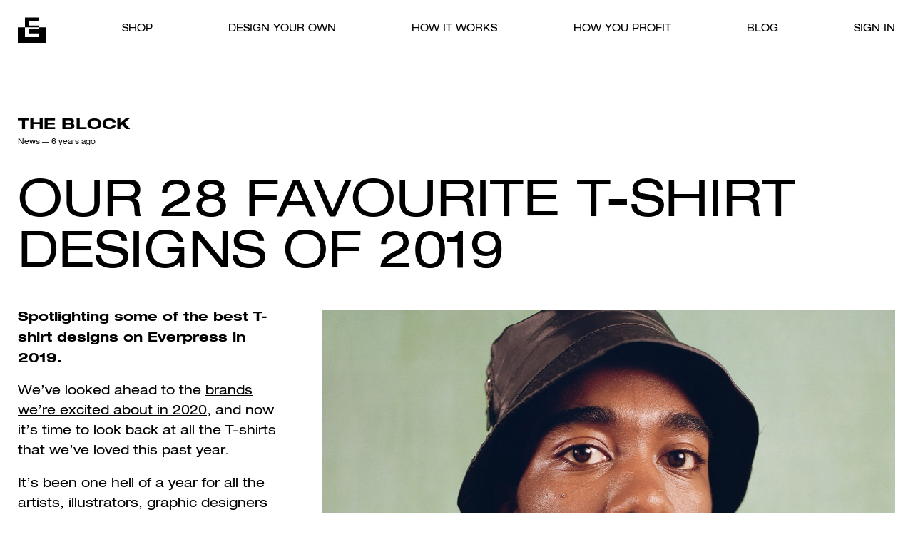

--- FILE ---
content_type: text/html; charset=UTF-8
request_url: https://everpress.com/blog/28-best-t-shirt-designs-of-2019/
body_size: 20868
content:
<!DOCTYPE html>
<html lang="en-GB">
<head>
  <meta charset="UTF-8">
  <meta name="viewport" content="width=device-width, initial-scale=1">
  <link rel="profile" href="http://gmpg.org/xfn/11">
  <link rel="pingback" href="https://everpress.com/blog/xmlrpc.php">

  <link rel="apple-touch-icon" sizes="180x180" href="https://everpress.com/blog/wp-content/themes/everpress/inc/assets/img/favicons/apple-touch-icon.png">
  <link rel="icon" type="image/png" sizes="32x32" href="https://everpress.com/blog/wp-content/themes/everpress/inc/assets/img/favicons/favicon-32x32.png">
  <link rel="icon" type="image/png" sizes="16x16" href="https://everpress.com/blog/wp-content/themes/everpress/inc/assets/img/favicons/favicon-16x16.png">
  <link rel="manifest" href="https://everpress.com/blog/wp-content/themes/everpress/inc/assets/img/site.webmanifest">
  <link rel="mask-icon" href="https://everpress.com/blog/wp-content/themes/everpress/inc/assets/img/favicons/safari-pinned-tab.svg" color="#000000">
  <meta name="apple-mobile-web-app-title" content="Everpress"><meta name="application-name" content="Everpress">
  <meta name="msapplication-TileColor" content="#000000">
  <meta name="theme-color" content="#ffffff">

  <meta name='robots' content='index, follow, max-image-preview:large, max-snippet:-1, max-video-preview:-1' />

	<!-- This site is optimized with the Yoast SEO plugin v19.10 - https://yoast.com/wordpress/plugins/seo/ -->
	<title>Our 28 Favourite T-shirt Designs of 2019 | Everpress</title>
	<meta name="description" content="Our 27 favourite T-shirt designs of 2019. Highlighting some of the best T-shirt designs made and sold on Everpress in 2019." />
	<link rel="canonical" href="https://everpress.com/blog/28-best-t-shirt-designs-of-2019/" />
	<meta property="og:locale" content="en_GB" />
	<meta property="og:type" content="article" />
	<meta property="og:title" content="Our 28 Favourite T-shirt Designs of 2019 | Everpress" />
	<meta property="og:description" content="Our 27 favourite T-shirt designs of 2019. Highlighting some of the best T-shirt designs made and sold on Everpress in 2019." />
	<meta property="og:url" content="https://everpress.com/blog/28-best-t-shirt-designs-of-2019/" />
	<meta property="og:site_name" content="Everpress" />
	<meta property="article:publisher" content="https://www.facebook.com/EverPressHQ" />
	<meta property="article:published_time" content="2019-12-18T14:10:03+00:00" />
	<meta property="article:modified_time" content="2020-01-13T12:14:11+00:00" />
	<meta property="og:image" content="https://everpress.com/blog/wp-content/uploads/2019/12/everpress_5050_justice4Grenfell_T-shirt_fundraiser_0002_Brightness_Contrast-4-1-copy.jpg" />
	<meta property="og:image:width" content="1325" />
	<meta property="og:image:height" content="1730" />
	<meta property="og:image:type" content="image/jpeg" />
	<meta name="author" content="Everpress Team" />
	<meta name="twitter:card" content="summary_large_image" />
	<meta name="twitter:creator" content="@everpresshq" />
	<meta name="twitter:site" content="@everpresshq" />
	<script type="application/ld+json" class="yoast-schema-graph">{"@context":"https://schema.org","@graph":[{"@type":"WebPage","@id":"https://everpress.com/blog/28-best-t-shirt-designs-of-2019/","url":"https://everpress.com/blog/28-best-t-shirt-designs-of-2019/","name":"Our 28 Favourite T-shirt Designs of 2019 | Everpress","isPartOf":{"@id":"https://everpress.com/blog/#website"},"primaryImageOfPage":{"@id":"https://everpress.com/blog/28-best-t-shirt-designs-of-2019/#primaryimage"},"image":{"@id":"https://everpress.com/blog/28-best-t-shirt-designs-of-2019/#primaryimage"},"thumbnailUrl":"https://everpress.com/blog/wp-content/uploads/2019/12/everpress_5050_justice4Grenfell_T-shirt_fundraiser_0002_Brightness_Contrast-4-1-copy.jpg","datePublished":"2019-12-18T14:10:03+00:00","dateModified":"2020-01-13T12:14:11+00:00","author":{"@id":"https://everpress.com/blog/#/schema/person/e18774472e4c4250e3a2ca65a8d1df7d"},"description":"Our 27 favourite T-shirt designs of 2019. Highlighting some of the best T-shirt designs made and sold on Everpress in 2019.","breadcrumb":{"@id":"https://everpress.com/blog/28-best-t-shirt-designs-of-2019/#breadcrumb"},"inLanguage":"en-GB","potentialAction":[{"@type":"ReadAction","target":["https://everpress.com/blog/28-best-t-shirt-designs-of-2019/"]}]},{"@type":"ImageObject","inLanguage":"en-GB","@id":"https://everpress.com/blog/28-best-t-shirt-designs-of-2019/#primaryimage","url":"https://everpress.com/blog/wp-content/uploads/2019/12/everpress_5050_justice4Grenfell_T-shirt_fundraiser_0002_Brightness_Contrast-4-1-copy.jpg","contentUrl":"https://everpress.com/blog/wp-content/uploads/2019/12/everpress_5050_justice4Grenfell_T-shirt_fundraiser_0002_Brightness_Contrast-4-1-copy.jpg","width":1325,"height":1730,"caption":"everpress_5050_justice4Grenfell_T-shirt_fundraiser_0002_Brightness_Contrast-4-1 copy"},{"@type":"BreadcrumbList","@id":"https://everpress.com/blog/28-best-t-shirt-designs-of-2019/#breadcrumb","itemListElement":[{"@type":"ListItem","position":1,"name":"Home","item":"https://everpress.com/blog/"},{"@type":"ListItem","position":2,"name":"Our 28 Favourite T-shirt Designs of 2019"}]},{"@type":"WebSite","@id":"https://everpress.com/blog/#website","url":"https://everpress.com/blog/","name":"Everpress","description":"","potentialAction":[{"@type":"SearchAction","target":{"@type":"EntryPoint","urlTemplate":"https://everpress.com/blog/?s={search_term_string}"},"query-input":"required name=search_term_string"}],"inLanguage":"en-GB"},{"@type":"Person","@id":"https://everpress.com/blog/#/schema/person/e18774472e4c4250e3a2ca65a8d1df7d","name":"Everpress Team","image":{"@type":"ImageObject","inLanguage":"en-GB","@id":"https://everpress.com/blog/#/schema/person/image/","url":"https://secure.gravatar.com/avatar/6dabf8a1a551fb872ba34be6bd4ca9ea?s=96&d=http%3A%2F%2Feverpress.local.com%2Fwp-content%2Fthemes%2Feverpress%2Finc%2Fassets%2Fimg%2Fdefault_avatar.jpg&r=g","contentUrl":"https://secure.gravatar.com/avatar/6dabf8a1a551fb872ba34be6bd4ca9ea?s=96&d=http%3A%2F%2Feverpress.local.com%2Fwp-content%2Fthemes%2Feverpress%2Finc%2Fassets%2Fimg%2Fdefault_avatar.jpg&r=g","caption":"Everpress Team"}}]}</script>
	<!-- / Yoast SEO plugin. -->


<link rel="alternate" type="application/rss+xml" title="Everpress &raquo; Feed" href="https://everpress.com/blog/feed/" />
<link rel="alternate" type="application/rss+xml" title="Everpress &raquo; Comments Feed" href="https://everpress.com/blog/comments/feed/" />
<link rel="alternate" type="application/rss+xml" title="Everpress &raquo; Our 28 Favourite T-shirt Designs of 2019 Comments Feed" href="https://everpress.com/blog/28-best-t-shirt-designs-of-2019/feed/" />
<script type="text/javascript">
/* <![CDATA[ */
window._wpemojiSettings = {"baseUrl":"https:\/\/s.w.org\/images\/core\/emoji\/15.0.3\/72x72\/","ext":".png","svgUrl":"https:\/\/s.w.org\/images\/core\/emoji\/15.0.3\/svg\/","svgExt":".svg","source":{"concatemoji":"https:\/\/everpress.com\/blog\/wp-includes\/js\/wp-emoji-release.min.js?ver=6.5.7"}};
/*! This file is auto-generated */
!function(i,n){var o,s,e;function c(e){try{var t={supportTests:e,timestamp:(new Date).valueOf()};sessionStorage.setItem(o,JSON.stringify(t))}catch(e){}}function p(e,t,n){e.clearRect(0,0,e.canvas.width,e.canvas.height),e.fillText(t,0,0);var t=new Uint32Array(e.getImageData(0,0,e.canvas.width,e.canvas.height).data),r=(e.clearRect(0,0,e.canvas.width,e.canvas.height),e.fillText(n,0,0),new Uint32Array(e.getImageData(0,0,e.canvas.width,e.canvas.height).data));return t.every(function(e,t){return e===r[t]})}function u(e,t,n){switch(t){case"flag":return n(e,"\ud83c\udff3\ufe0f\u200d\u26a7\ufe0f","\ud83c\udff3\ufe0f\u200b\u26a7\ufe0f")?!1:!n(e,"\ud83c\uddfa\ud83c\uddf3","\ud83c\uddfa\u200b\ud83c\uddf3")&&!n(e,"\ud83c\udff4\udb40\udc67\udb40\udc62\udb40\udc65\udb40\udc6e\udb40\udc67\udb40\udc7f","\ud83c\udff4\u200b\udb40\udc67\u200b\udb40\udc62\u200b\udb40\udc65\u200b\udb40\udc6e\u200b\udb40\udc67\u200b\udb40\udc7f");case"emoji":return!n(e,"\ud83d\udc26\u200d\u2b1b","\ud83d\udc26\u200b\u2b1b")}return!1}function f(e,t,n){var r="undefined"!=typeof WorkerGlobalScope&&self instanceof WorkerGlobalScope?new OffscreenCanvas(300,150):i.createElement("canvas"),a=r.getContext("2d",{willReadFrequently:!0}),o=(a.textBaseline="top",a.font="600 32px Arial",{});return e.forEach(function(e){o[e]=t(a,e,n)}),o}function t(e){var t=i.createElement("script");t.src=e,t.defer=!0,i.head.appendChild(t)}"undefined"!=typeof Promise&&(o="wpEmojiSettingsSupports",s=["flag","emoji"],n.supports={everything:!0,everythingExceptFlag:!0},e=new Promise(function(e){i.addEventListener("DOMContentLoaded",e,{once:!0})}),new Promise(function(t){var n=function(){try{var e=JSON.parse(sessionStorage.getItem(o));if("object"==typeof e&&"number"==typeof e.timestamp&&(new Date).valueOf()<e.timestamp+604800&&"object"==typeof e.supportTests)return e.supportTests}catch(e){}return null}();if(!n){if("undefined"!=typeof Worker&&"undefined"!=typeof OffscreenCanvas&&"undefined"!=typeof URL&&URL.createObjectURL&&"undefined"!=typeof Blob)try{var e="postMessage("+f.toString()+"("+[JSON.stringify(s),u.toString(),p.toString()].join(",")+"));",r=new Blob([e],{type:"text/javascript"}),a=new Worker(URL.createObjectURL(r),{name:"wpTestEmojiSupports"});return void(a.onmessage=function(e){c(n=e.data),a.terminate(),t(n)})}catch(e){}c(n=f(s,u,p))}t(n)}).then(function(e){for(var t in e)n.supports[t]=e[t],n.supports.everything=n.supports.everything&&n.supports[t],"flag"!==t&&(n.supports.everythingExceptFlag=n.supports.everythingExceptFlag&&n.supports[t]);n.supports.everythingExceptFlag=n.supports.everythingExceptFlag&&!n.supports.flag,n.DOMReady=!1,n.readyCallback=function(){n.DOMReady=!0}}).then(function(){return e}).then(function(){var e;n.supports.everything||(n.readyCallback(),(e=n.source||{}).concatemoji?t(e.concatemoji):e.wpemoji&&e.twemoji&&(t(e.twemoji),t(e.wpemoji)))}))}((window,document),window._wpemojiSettings);
/* ]]> */
</script>
<link rel='stylesheet' id='style-maintenance-css' href='https://everpress.com/blog/wp-content/plugins/wp-ultimate-csv-importer/assets/css/style-maintenance.css?ver=6.5.7' type='text/css' media='all' />
<style id='wp-emoji-styles-inline-css' type='text/css'>

	img.wp-smiley, img.emoji {
		display: inline !important;
		border: none !important;
		box-shadow: none !important;
		height: 1em !important;
		width: 1em !important;
		margin: 0 0.07em !important;
		vertical-align: -0.1em !important;
		background: none !important;
		padding: 0 !important;
	}
</style>
<link rel='stylesheet' id='wp-block-library-css' href='https://everpress.com/blog/wp-includes/css/dist/block-library/style.min.css?ver=6.5.7' type='text/css' media='all' />
<style id='classic-theme-styles-inline-css' type='text/css'>
/*! This file is auto-generated */
.wp-block-button__link{color:#fff;background-color:#32373c;border-radius:9999px;box-shadow:none;text-decoration:none;padding:calc(.667em + 2px) calc(1.333em + 2px);font-size:1.125em}.wp-block-file__button{background:#32373c;color:#fff;text-decoration:none}
</style>
<style id='global-styles-inline-css' type='text/css'>
body{--wp--preset--color--black: #000000;--wp--preset--color--cyan-bluish-gray: #abb8c3;--wp--preset--color--white: #ffffff;--wp--preset--color--pale-pink: #f78da7;--wp--preset--color--vivid-red: #cf2e2e;--wp--preset--color--luminous-vivid-orange: #ff6900;--wp--preset--color--luminous-vivid-amber: #fcb900;--wp--preset--color--light-green-cyan: #7bdcb5;--wp--preset--color--vivid-green-cyan: #00d084;--wp--preset--color--pale-cyan-blue: #8ed1fc;--wp--preset--color--vivid-cyan-blue: #0693e3;--wp--preset--color--vivid-purple: #9b51e0;--wp--preset--gradient--vivid-cyan-blue-to-vivid-purple: linear-gradient(135deg,rgba(6,147,227,1) 0%,rgb(155,81,224) 100%);--wp--preset--gradient--light-green-cyan-to-vivid-green-cyan: linear-gradient(135deg,rgb(122,220,180) 0%,rgb(0,208,130) 100%);--wp--preset--gradient--luminous-vivid-amber-to-luminous-vivid-orange: linear-gradient(135deg,rgba(252,185,0,1) 0%,rgba(255,105,0,1) 100%);--wp--preset--gradient--luminous-vivid-orange-to-vivid-red: linear-gradient(135deg,rgba(255,105,0,1) 0%,rgb(207,46,46) 100%);--wp--preset--gradient--very-light-gray-to-cyan-bluish-gray: linear-gradient(135deg,rgb(238,238,238) 0%,rgb(169,184,195) 100%);--wp--preset--gradient--cool-to-warm-spectrum: linear-gradient(135deg,rgb(74,234,220) 0%,rgb(151,120,209) 20%,rgb(207,42,186) 40%,rgb(238,44,130) 60%,rgb(251,105,98) 80%,rgb(254,248,76) 100%);--wp--preset--gradient--blush-light-purple: linear-gradient(135deg,rgb(255,206,236) 0%,rgb(152,150,240) 100%);--wp--preset--gradient--blush-bordeaux: linear-gradient(135deg,rgb(254,205,165) 0%,rgb(254,45,45) 50%,rgb(107,0,62) 100%);--wp--preset--gradient--luminous-dusk: linear-gradient(135deg,rgb(255,203,112) 0%,rgb(199,81,192) 50%,rgb(65,88,208) 100%);--wp--preset--gradient--pale-ocean: linear-gradient(135deg,rgb(255,245,203) 0%,rgb(182,227,212) 50%,rgb(51,167,181) 100%);--wp--preset--gradient--electric-grass: linear-gradient(135deg,rgb(202,248,128) 0%,rgb(113,206,126) 100%);--wp--preset--gradient--midnight: linear-gradient(135deg,rgb(2,3,129) 0%,rgb(40,116,252) 100%);--wp--preset--font-size--small: 13px;--wp--preset--font-size--medium: 20px;--wp--preset--font-size--large: 36px;--wp--preset--font-size--x-large: 42px;--wp--preset--spacing--20: 0.44rem;--wp--preset--spacing--30: 0.67rem;--wp--preset--spacing--40: 1rem;--wp--preset--spacing--50: 1.5rem;--wp--preset--spacing--60: 2.25rem;--wp--preset--spacing--70: 3.38rem;--wp--preset--spacing--80: 5.06rem;--wp--preset--shadow--natural: 6px 6px 9px rgba(0, 0, 0, 0.2);--wp--preset--shadow--deep: 12px 12px 50px rgba(0, 0, 0, 0.4);--wp--preset--shadow--sharp: 6px 6px 0px rgba(0, 0, 0, 0.2);--wp--preset--shadow--outlined: 6px 6px 0px -3px rgba(255, 255, 255, 1), 6px 6px rgba(0, 0, 0, 1);--wp--preset--shadow--crisp: 6px 6px 0px rgba(0, 0, 0, 1);}:where(.is-layout-flex){gap: 0.5em;}:where(.is-layout-grid){gap: 0.5em;}body .is-layout-flex{display: flex;}body .is-layout-flex{flex-wrap: wrap;align-items: center;}body .is-layout-flex > *{margin: 0;}body .is-layout-grid{display: grid;}body .is-layout-grid > *{margin: 0;}:where(.wp-block-columns.is-layout-flex){gap: 2em;}:where(.wp-block-columns.is-layout-grid){gap: 2em;}:where(.wp-block-post-template.is-layout-flex){gap: 1.25em;}:where(.wp-block-post-template.is-layout-grid){gap: 1.25em;}.has-black-color{color: var(--wp--preset--color--black) !important;}.has-cyan-bluish-gray-color{color: var(--wp--preset--color--cyan-bluish-gray) !important;}.has-white-color{color: var(--wp--preset--color--white) !important;}.has-pale-pink-color{color: var(--wp--preset--color--pale-pink) !important;}.has-vivid-red-color{color: var(--wp--preset--color--vivid-red) !important;}.has-luminous-vivid-orange-color{color: var(--wp--preset--color--luminous-vivid-orange) !important;}.has-luminous-vivid-amber-color{color: var(--wp--preset--color--luminous-vivid-amber) !important;}.has-light-green-cyan-color{color: var(--wp--preset--color--light-green-cyan) !important;}.has-vivid-green-cyan-color{color: var(--wp--preset--color--vivid-green-cyan) !important;}.has-pale-cyan-blue-color{color: var(--wp--preset--color--pale-cyan-blue) !important;}.has-vivid-cyan-blue-color{color: var(--wp--preset--color--vivid-cyan-blue) !important;}.has-vivid-purple-color{color: var(--wp--preset--color--vivid-purple) !important;}.has-black-background-color{background-color: var(--wp--preset--color--black) !important;}.has-cyan-bluish-gray-background-color{background-color: var(--wp--preset--color--cyan-bluish-gray) !important;}.has-white-background-color{background-color: var(--wp--preset--color--white) !important;}.has-pale-pink-background-color{background-color: var(--wp--preset--color--pale-pink) !important;}.has-vivid-red-background-color{background-color: var(--wp--preset--color--vivid-red) !important;}.has-luminous-vivid-orange-background-color{background-color: var(--wp--preset--color--luminous-vivid-orange) !important;}.has-luminous-vivid-amber-background-color{background-color: var(--wp--preset--color--luminous-vivid-amber) !important;}.has-light-green-cyan-background-color{background-color: var(--wp--preset--color--light-green-cyan) !important;}.has-vivid-green-cyan-background-color{background-color: var(--wp--preset--color--vivid-green-cyan) !important;}.has-pale-cyan-blue-background-color{background-color: var(--wp--preset--color--pale-cyan-blue) !important;}.has-vivid-cyan-blue-background-color{background-color: var(--wp--preset--color--vivid-cyan-blue) !important;}.has-vivid-purple-background-color{background-color: var(--wp--preset--color--vivid-purple) !important;}.has-black-border-color{border-color: var(--wp--preset--color--black) !important;}.has-cyan-bluish-gray-border-color{border-color: var(--wp--preset--color--cyan-bluish-gray) !important;}.has-white-border-color{border-color: var(--wp--preset--color--white) !important;}.has-pale-pink-border-color{border-color: var(--wp--preset--color--pale-pink) !important;}.has-vivid-red-border-color{border-color: var(--wp--preset--color--vivid-red) !important;}.has-luminous-vivid-orange-border-color{border-color: var(--wp--preset--color--luminous-vivid-orange) !important;}.has-luminous-vivid-amber-border-color{border-color: var(--wp--preset--color--luminous-vivid-amber) !important;}.has-light-green-cyan-border-color{border-color: var(--wp--preset--color--light-green-cyan) !important;}.has-vivid-green-cyan-border-color{border-color: var(--wp--preset--color--vivid-green-cyan) !important;}.has-pale-cyan-blue-border-color{border-color: var(--wp--preset--color--pale-cyan-blue) !important;}.has-vivid-cyan-blue-border-color{border-color: var(--wp--preset--color--vivid-cyan-blue) !important;}.has-vivid-purple-border-color{border-color: var(--wp--preset--color--vivid-purple) !important;}.has-vivid-cyan-blue-to-vivid-purple-gradient-background{background: var(--wp--preset--gradient--vivid-cyan-blue-to-vivid-purple) !important;}.has-light-green-cyan-to-vivid-green-cyan-gradient-background{background: var(--wp--preset--gradient--light-green-cyan-to-vivid-green-cyan) !important;}.has-luminous-vivid-amber-to-luminous-vivid-orange-gradient-background{background: var(--wp--preset--gradient--luminous-vivid-amber-to-luminous-vivid-orange) !important;}.has-luminous-vivid-orange-to-vivid-red-gradient-background{background: var(--wp--preset--gradient--luminous-vivid-orange-to-vivid-red) !important;}.has-very-light-gray-to-cyan-bluish-gray-gradient-background{background: var(--wp--preset--gradient--very-light-gray-to-cyan-bluish-gray) !important;}.has-cool-to-warm-spectrum-gradient-background{background: var(--wp--preset--gradient--cool-to-warm-spectrum) !important;}.has-blush-light-purple-gradient-background{background: var(--wp--preset--gradient--blush-light-purple) !important;}.has-blush-bordeaux-gradient-background{background: var(--wp--preset--gradient--blush-bordeaux) !important;}.has-luminous-dusk-gradient-background{background: var(--wp--preset--gradient--luminous-dusk) !important;}.has-pale-ocean-gradient-background{background: var(--wp--preset--gradient--pale-ocean) !important;}.has-electric-grass-gradient-background{background: var(--wp--preset--gradient--electric-grass) !important;}.has-midnight-gradient-background{background: var(--wp--preset--gradient--midnight) !important;}.has-small-font-size{font-size: var(--wp--preset--font-size--small) !important;}.has-medium-font-size{font-size: var(--wp--preset--font-size--medium) !important;}.has-large-font-size{font-size: var(--wp--preset--font-size--large) !important;}.has-x-large-font-size{font-size: var(--wp--preset--font-size--x-large) !important;}
.wp-block-navigation a:where(:not(.wp-element-button)){color: inherit;}
:where(.wp-block-post-template.is-layout-flex){gap: 1.25em;}:where(.wp-block-post-template.is-layout-grid){gap: 1.25em;}
:where(.wp-block-columns.is-layout-flex){gap: 2em;}:where(.wp-block-columns.is-layout-grid){gap: 2em;}
.wp-block-pullquote{font-size: 1.5em;line-height: 1.6;}
</style>
<link rel='stylesheet' id='pafe-extension-style-free-css' href='https://everpress.com/blog/wp-content/plugins/piotnet-addons-for-elementor/assets/css/minify/extension.min.css?ver=2.4.15' type='text/css' media='all' />
<link rel='stylesheet' id='custom-theme-css-css' href='https://everpress.com/blog/wp-content/themes/everpress/inc/assets/dist/main.css?ver=1.3' type='text/css' media='all' />
<script type="text/javascript" src="https://everpress.com/blog/wp-includes/js/jquery/jquery.min.js?ver=3.7.1" id="jquery-core-js"></script>
<script type="text/javascript" src="https://everpress.com/blog/wp-includes/js/jquery/jquery-migrate.min.js?ver=3.4.1" id="jquery-migrate-js"></script>
<script type="text/javascript" src="https://everpress.com/blog/wp-content/plugins/piotnet-addons-for-elementor/assets/js/minify/extension.min.js?ver=2.4.15" id="pafe-extension-free-js"></script>
<script type="text/javascript" src="https://everpress.com/blog/wp-content/themes/everpress/inc/assets/dist/main.js?ver=1.1" id="wp-bootstrap-starter-themejs-js"></script>
<link rel="https://api.w.org/" href="https://everpress.com/blog/wp-json/" /><link rel="alternate" type="application/json" href="https://everpress.com/blog/wp-json/wp/v2/posts/7644" /><link rel="EditURI" type="application/rsd+xml" title="RSD" href="https://everpress.com/blog/xmlrpc.php?rsd" />
<meta name="generator" content="WordPress 6.5.7" />
<link rel='shortlink' href='https://everpress.com/blog/?p=7644' />
<link rel="alternate" type="application/json+oembed" href="https://everpress.com/blog/wp-json/oembed/1.0/embed?url=https%3A%2F%2Feverpress.com%2Fblog%2F28-best-t-shirt-designs-of-2019%2F" />
<link rel="alternate" type="text/xml+oembed" href="https://everpress.com/blog/wp-json/oembed/1.0/embed?url=https%3A%2F%2Feverpress.com%2Fblog%2F28-best-t-shirt-designs-of-2019%2F&#038;format=xml" />
				<style type="text/css">
					@font-face {font-family: "Helvetica Neue";font-display: auto;font-fallback: sans-serif;font-weight: 700;src: url(https://everpress.com/blog/wp-content/uploads/2022/06/HelveticaNeueLTStd-BdEx.otf) format('OpenType');} @font-face {font-family: "Helvetica Neue";font-display: auto;font-fallback: sans-serif;font-weight: 400;src: url(https://everpress.com/blog/wp-content/uploads/2022/06/HelveticaNeueLTStd-Ex.otf) format('OpenType');}				</style>
				<!-- Facebook Pixel Code -->
<script>
  !function(f,b,e,v,n,t,s)
  {if(f.fbq)return;n=f.fbq=function(){n.callMethod?
  n.callMethod.apply(n,arguments):n.queue.push(arguments)};
  if(!f._fbq)f._fbq=n;n.push=n;n.loaded=!0;n.version='2.0';
  n.queue=[];t=b.createElement(e);t.async=!0;
  t.src=v;s=b.getElementsByTagName(e)[0];
  s.parentNode.insertBefore(t,s)}(window, document,'script',
  'https://connect.facebook.net/en_US/fbevents.js');
  fbq('init', '514097155458677');
  fbq('track', 'PageView');
</script>
<noscript><img height="1" width="1" style="display:none"
  src="https://www.facebook.com/tr?id=514097155458677&ev=PageView&noscript=1"
/></noscript>
<!-- End Facebook Pixel Code --><link rel="pingback" href="https://everpress.com/blog/xmlrpc.php">		<style type="text/css" id="wp-custom-css">
			div.heading-no-bordered h1, div.heading-no-bordered h2, div.heading-no-bordered h3 {
	border-bottom: none !important;
}		</style>
		
  <script>
    var ajaxurl = "https://everpress.com/blog/wp-admin/admin-ajax.php";
  </script>

  <!-- Global site tag (gtag.js) - Google Analytics -->
  <script async src="https://www.googletagmanager.com/gtag/js?id=UA-69603735-1"></script>
  <script>
    window.dataLayer = window.dataLayer || [];
    function gtag(){dataLayer.push(arguments);}
    gtag('js', new Date());

    gtag('config', 'UA-69603735-1');
  </script>
  <script type="text/javascript">
    (function(e,t){var n=e.amplitude||{_q:[],_iq:{}};var r=t.createElement("script")
    ;r.type="text/javascript"
    ;r.integrity="sha384-MBHPie4YFudCVszzJY9HtVPk9Gw6aDksZxfvfxib8foDhGnE9A0OriRHh3kbhG3q"
    ;r.crossOrigin="anonymous";r.async=true
    ;r.src="https://cdn.amplitude.com/libs/amplitude-8.16.1-min.gz.js"
    ;r.onload=function(){if(!e.amplitude.runQueuedFunctions){console.log(
    "[Amplitude] Error: could not load SDK")}};var s=t.getElementsByTagName("script"
    )[0];s.parentNode.insertBefore(r,s);function i(e,t){e.prototype[t]=function(){
    this._q.push([t].concat(Array.prototype.slice.call(arguments,0)));return this}}
    var o=function(){this._q=[];return this};var a=["add","append","clearAll",
    "prepend","set","setOnce","unset","preInsert","postInsert","remove"];for(
    var c=0;c<a.length;c++){i(o,a[c])}n.Identify=o;var l=function(){this._q=[]
    ;return this};var u=["setProductId","setQuantity","setPrice","setRevenueType",
    "setEventProperties"];for(var p=0;p<u.length;p++){i(l,u[p])}n.Revenue=l;var d=[
    "init","logEvent","logRevenue","setUserId","setUserProperties","setOptOut",
    "setVersionName","setDomain","setDeviceId","enableTracking",
    "setGlobalUserProperties","identify","clearUserProperties","setGroup",
    "logRevenueV2","regenerateDeviceId","groupIdentify","onInit","onNewSessionStart"
    ,"logEventWithTimestamp","logEventWithGroups","setSessionId","resetSessionId",
    "getDeviceId","getUserId","setMinTimeBetweenSessionsMillis",
    "setEventUploadThreshold","setUseDynamicConfig","setServerZone","setServerUrl",
    "sendEvents","setLibrary","setTransport"];function v(t){function e(e){
    t[e]=function(){t._q.push([e].concat(Array.prototype.slice.call(arguments,0)))}}
    for(var n=0;n<d.length;n++){e(d[n])}}v(n);n.getInstance=function(e){e=(
    !e||e.length===0?"$default_instance":e).toLowerCase();if(
    !Object.prototype.hasOwnProperty.call(n._iq,e)){n._iq[e]={_q:[]};v(n._iq[e])}
    return n._iq[e]};e.amplitude=n})(window,document);

    const Page = window.location.pathname === '/' ? 'all' : window.location.pathname

    amplitude.getInstance().init('36050ede510cd1fd7b22d8d38de6e403')
    amplitude.getInstance().logEvent('View Page',
      {
        'Page group': window.location.pathname.includes('creator-toolkit') ? 'Creator Toolkit' : 'Blog',
        'Page URL': window.location.pathname
      })
  </script>
</head>

<body class="post-template-default single single-post postid-7644 single-format-standard elementor-default elementor-kit-12185">

  <div id="main-wrapper">
    <div id="page" class="site">

      <a class="skip-link sr-only sr-only-focusable" href="#content">
        Skip to content      </a>

      <div class="container header-container">
        <header id="masthead" class="site-header">
          <nav class="site-navbar">
            <ul class="navbar-nav">
              <li>
                <a href="/" class="navbar-logo">
                  <img src="https://everpress.com/blog/wp-content/themes/everpress/inc/assets/img/logo.svg" alt="Everpress">
                </a>
              </li>

              <li class="nav-link"><a href="/shop" target="_self">Shop</a></li><li class="nav-link"><a href="/create" target="_self">Design your own</a></li><li class="nav-link"><a href="/how-it-works" target="_self">How it works</a></li><li class="nav-link"><a href="/price-calculator" target="_self">How You Profit</a></li><li class="nav-link"><a href="/blog" target="_self">Blog</a></li><li class="nav-link"><a href="/login" target="_self">Sign In</a></li>
              <!-- <li class="nav-link"><a href="/cart" class="navbar-cart"><span>Cart</span> <span class="badge">2</span></a></li> -->
            </ul>

            <button class="mobile-nav-toggle" aria-label="Toggle Navigation">
              <span class="sr-only">Toggle navigation</span>
              <span class="icon" aria-hidden="true"><span></span></span>
            </button>
          </nav>

          <nav class="mobile-nav">
            <ul>
              <li class="nav-link"><a href="/shop">Shop</a></li><li class="nav-link"><a href="/create">Design your own</a></li><li class="nav-link"><a href="/how-it-works">How it works</a></li><li class="nav-link"><a href="/price-calculator">How You Profit</a></li><li class="nav-link"><a href="/blog">Blog</a></li><li class="nav-link"><a href="/login">Sign In</a></li>
              <!-- <li class="nav-link"><a href="/cart" class="navbar-cart"><span>Cart</span> <span class="badge">2</span></a></li> -->
            </ul>
          </nav>
        </header><!-- #masthead -->
      </div>

      <div id="content" class="site-content">

<main id="main" class="site-main">
  <div class="container">
    <h3 class="blog-top-title"><a href="/blog/">The Block</a></h3>

    
<article id="post-7644" class="post-single post-7644 post type-post status-publish format-standard has-post-thumbnail hentry category-news">
  <header class="entry-header">
    <div class="meta">
      <span class="posted-on"><a href=" https://everpress.com/blog/news/">News</a> — 6 years ago</span>    </div>

    <h1 class="entry-title display-1">Our 28 Favourite T-shirt Designs of 2019</h1>
    <div class="row">
      <div class="col-lg-4">
                  <div class="intro-text">
            <p><strong>Spotlighting some of the best T-shirt designs on Everpress in 2019.</strong></p>
<p>&nbsp;</p>
<p><span style="font-weight: 400;">We’ve looked ahead to the </span><a href="https://everpress.com/blog/20-best-t-shirt-brands-2020/" target="_blank" rel="noopener"><span style="font-weight: 400;">brands we’re excited about in 2020</span></a><span style="font-weight: 400;">, and now it’s time to look back at all the T-shirts that we’ve loved this past year. </span></p>
<p>&nbsp;</p>
<p><span style="font-weight: 400;">It’s been one hell of a year for all the artists, illustrators, graphic designers and creators we’re proud to work with, and it hasn’t been easy to slim our selection down to just 28 T-shirts. After some back and forth at HQ though, we’ve put together our, by no means exhaustive, list of 2019. </span></p>
<p>&nbsp;</p>
<p><span style="font-weight: 400;">From tees designed by artists including Moses Boyd and Jai Paul for our 50/50 campaign, to artist Shaquille-Aaron Keith translating his ‘Unfulfilled’ painting onto garments, to A Change of Kit’s mission to celebrate the Women’s World Cup, read on for the stories behind 28 of our favourite T-shirts of 2019. </span></p>
          </div>
        
        <div class="credits">
                      <h6>Words</h6>
            <span>Everpress Team</span>
          
          
          <h6>Share</h6>
          <a href="#" class="social-share-link social-icon twitter" data-social='{"type":"twitter", "url": "https://everpress.com/blog/28-best-t-shirt-designs-of-2019/", "text": "Our 28 Favourite T-shirt Designs of 2019"}' title="Share on Twitter"><img src="https://everpress.com/blog/wp-content/themes/everpress/inc/assets/img/social/twitter.svg" alt="twitter"></a>
          <a href="#" class="social-share-link social-icon facebook" data-social='{"type":"facebook", "url": "https://everpress.com/blog/28-best-t-shirt-designs-of-2019/", "text": "Our 28 Favourite T-shirt Designs of 2019"}' title="Share on Facebook"><img src="https://everpress.com/blog/wp-content/themes/everpress/inc/assets/img/social/facebook-f.svg" alt="facebook"></a>
          <a href="#" class="social-share-link social-icon pinterest" data-social='{"type":"pinterest", "url":"https://everpress.com/blog/28-best-t-shirt-designs-of-2019/", "text": "Our 28 Favourite T-shirt Designs of 2019", "image": "https://everpress.com/blog/wp-content/uploads/2019/12/everpress_5050_justice4Grenfell_T-shirt_fundraiser_0002_Brightness_Contrast-4-1-copy.jpg"}' title="Pin on Pinterest"><img src="https://everpress.com/blog/wp-content/themes/everpress/inc/assets/img/social/pinterest.svg" alt="pinterest"></a>

          <!--  -->
        </div>
      </div>

      <div class="col-lg-8">
        <figure class="post-thumbnail">
          <img width="1325" height="1730" src="https://everpress.com/blog/wp-content/uploads/2019/12/everpress_5050_justice4Grenfell_T-shirt_fundraiser_0002_Brightness_Contrast-4-1-copy.jpg" class="attachment-full size-full wp-post-image" alt="everpress_5050_justice4Grenfell_T-shirt_fundraiser_0002_Brightness_Contrast-4-1 copy" decoding="async" fetchpriority="high" srcset="https://everpress.com/blog/wp-content/uploads/2019/12/everpress_5050_justice4Grenfell_T-shirt_fundraiser_0002_Brightness_Contrast-4-1-copy.jpg 1325w, https://everpress.com/blog/wp-content/uploads/2019/12/everpress_5050_justice4Grenfell_T-shirt_fundraiser_0002_Brightness_Contrast-4-1-copy-230x300.jpg 230w, https://everpress.com/blog/wp-content/uploads/2019/12/everpress_5050_justice4Grenfell_T-shirt_fundraiser_0002_Brightness_Contrast-4-1-copy-768x1003.jpg 768w, https://everpress.com/blog/wp-content/uploads/2019/12/everpress_5050_justice4Grenfell_T-shirt_fundraiser_0002_Brightness_Contrast-4-1-copy-784x1024.jpg 784w" sizes="(max-width: 1325px) 100vw, 1325px" />
                      <figcaption>Moses Boyd's 'CARE' T-shirt design, submitted as part of 50/50 2019.</figcaption>
                  </figure>
      </div>
    </div>
  </header><!-- .entry-header -->

  <div class="post-content-wrapper">
    <div class="entry-content">
      <div class="content-container">
        <h3>R&amp;S x Patrick Savile</h3>
<p><span style="font-weight: 400;">Needing little introduction, graphic designer </span><a href="https://www.instagram.com/patricksavile/?hl=en" target="_blank" rel="noopener"><span style="font-weight: 400;">Patrick Savile</span></a><span style="font-weight: 400;"> was part of our cohort for this year’s HIGHPASS. Our annual music merch pop-up, this year we saw tees from the likes of Local Action, Martyn, Peach Discs, and Dark Entries, to name just a few. Even in this stellar lineup Patrick’s was a stand out for its glitch-effect graphics.</span></p>
<figure id="attachment_7846" aria-describedby="caption-attachment-7846" style="width: 1000px" class="wp-caption aligncenter"><img decoding="async" class="wp-image-7846 size-full" src="https://everpress.com/blog/wp-content/uploads/2019/12/RANDS-social.png" alt="R &amp; S Merch" width="1000" height="1000" srcset="https://everpress.com/blog/wp-content/uploads/2019/12/RANDS-social.png 1000w, https://everpress.com/blog/wp-content/uploads/2019/12/RANDS-social-150x150.png 150w, https://everpress.com/blog/wp-content/uploads/2019/12/RANDS-social-300x300.png 300w, https://everpress.com/blog/wp-content/uploads/2019/12/RANDS-social-768x768.png 768w" sizes="(max-width: 1000px) 100vw, 1000px" /><figcaption id="caption-attachment-7846" class="wp-caption-text">R&amp;S Records x Patrick Savile</figcaption></figure>
<h3>Fruits &#8211; Fruits Creative Series</h3>
<p><a href="https://www.instagram.com/fruitsartclub/" target="_blank" rel="noopener"><span style="font-weight: 400;">Fruits Art Club</span></a><span style="font-weight: 400;"> </span><span style="font-weight: 400;">are a bit of an Everpress stalwart, and their series of employee tees for fictional fruit companies had to be some of our favourites of the past year. One of the best things about Fruits is that it’s a platform all about facilitating collaboration, as </span><a href="https://everpress.com/creator-toolkit/collaborating-with-creatives-with-fruits/" target="_blank" rel="noopener"><span style="font-weight: 400;">their founder Andrew Wetmore put it</span></a><span style="font-weight: 400;"> when we caught up with him, “Collaborations bring out the best in both designers!”</span></p>
<figure id="attachment_7795" aria-describedby="caption-attachment-7795" style="width: 1000px" class="wp-caption aligncenter"><img decoding="async" class="wp-image-7795 size-full" src="https://everpress.com/blog/wp-content/uploads/2019/12/everpress_custom_t-shirts_best_graphic_tees_2019FRUITY-HOUSE-EXPORTS-BACK.png" alt="everpress_custom_t-shirts_best_graphic_tees_2019FRUITY-HOUSE-EXPORTS-BACK" width="1000" height="1000" srcset="https://everpress.com/blog/wp-content/uploads/2019/12/everpress_custom_t-shirts_best_graphic_tees_2019FRUITY-HOUSE-EXPORTS-BACK.png 1000w, https://everpress.com/blog/wp-content/uploads/2019/12/everpress_custom_t-shirts_best_graphic_tees_2019FRUITY-HOUSE-EXPORTS-BACK-150x150.png 150w, https://everpress.com/blog/wp-content/uploads/2019/12/everpress_custom_t-shirts_best_graphic_tees_2019FRUITY-HOUSE-EXPORTS-BACK-300x300.png 300w, https://everpress.com/blog/wp-content/uploads/2019/12/everpress_custom_t-shirts_best_graphic_tees_2019FRUITY-HOUSE-EXPORTS-BACK-768x768.png 768w" sizes="(max-width: 1000px) 100vw, 1000px" /><figcaption id="caption-attachment-7795" class="wp-caption-text">A long-sleeve selection from the Fruits Creative Series</figcaption></figure>
<h3>Lizzie King &#8211; Paradise Classics</h3>
<p><span style="font-weight: 400;">One of our </span><a href="https://everpress.com/blog/12-of-our-all-time-favourite-long-sleeve-t-shirts/" target="_blank" rel="noopener"><span style="font-weight: 400;">all-time favourite long sleeves</span></a><span style="font-weight: 400;">, multidisciplinary artist </span><a href="https://www.instagram.com/lizzie_kingdom/" target="_blank" rel="noopener"><span style="font-weight: 400;">Lizzie King</span></a><span style="font-weight: 400;">’s Paradise Classic number was so good we couldn’t pass up featuring it here too. For us, this was summer on a tee, and we especially loved the asymmetric Grecian vases on the sleeves.</span></p>
<figure id="attachment_7796" aria-describedby="caption-attachment-7796" style="width: 1000px" class="wp-caption aligncenter"><img loading="lazy" decoding="async" class="wp-image-7796 size-full" src="https://everpress.com/blog/wp-content/uploads/2019/12/everpress_custom_t-shirts_best_graphic_tees_2019Paradise-Classics.png" alt="everpress_custom_t-shirts_best_graphic_tees_2019Paradise Classics" width="1000" height="1000" srcset="https://everpress.com/blog/wp-content/uploads/2019/12/everpress_custom_t-shirts_best_graphic_tees_2019Paradise-Classics.png 1000w, https://everpress.com/blog/wp-content/uploads/2019/12/everpress_custom_t-shirts_best_graphic_tees_2019Paradise-Classics-150x150.png 150w, https://everpress.com/blog/wp-content/uploads/2019/12/everpress_custom_t-shirts_best_graphic_tees_2019Paradise-Classics-300x300.png 300w, https://everpress.com/blog/wp-content/uploads/2019/12/everpress_custom_t-shirts_best_graphic_tees_2019Paradise-Classics-768x768.png 768w" sizes="(max-width: 1000px) 100vw, 1000px" /><figcaption id="caption-attachment-7796" class="wp-caption-text">Lizzie King&#8217;s Paradise Classics long-sleeve tee</figcaption></figure>
<h3>Jack Taylor &amp; Molly Rose Dyson &#8211; die Natur</h3>
<p><span style="font-weight: 400;">We’ll always sing the praises of collabs here at Everpress, and a standout for us this year was this dual effort by </span><a href="https://jack-taylor.tumblr.com/" target="_blank" rel="noopener"><span style="font-weight: 400;">Jack Taylor</span></a><span style="font-weight: 400;"> and </span><a href="https://www.instagram.com/mollydogson/?hl=en" target="_blank" rel="noopener"><span style="font-weight: 400;">Molly Rose Dyson</span></a><span style="font-weight: 400;">. Two of the 40+ contributing artists in our Berlin takeover back in Spring, their <a href="https://everpress.com/die-natur" target="_blank" rel="noopener">die Natur tee</a> worked subtle environmental commentary into a snappy design.</span></p>
<figure id="attachment_7797" aria-describedby="caption-attachment-7797" style="width: 1000px" class="wp-caption aligncenter"><img loading="lazy" decoding="async" class="wp-image-7797 size-full" src="https://everpress.com/blog/wp-content/uploads/2019/12/everpress_custom_t-shirts_best_graphic_tees_2019Die-Natur.png" alt="everpress_custom_t-shirts_best_graphic_tees_2019Die Natur" width="1000" height="1000" srcset="https://everpress.com/blog/wp-content/uploads/2019/12/everpress_custom_t-shirts_best_graphic_tees_2019Die-Natur.png 1000w, https://everpress.com/blog/wp-content/uploads/2019/12/everpress_custom_t-shirts_best_graphic_tees_2019Die-Natur-150x150.png 150w, https://everpress.com/blog/wp-content/uploads/2019/12/everpress_custom_t-shirts_best_graphic_tees_2019Die-Natur-300x300.png 300w, https://everpress.com/blog/wp-content/uploads/2019/12/everpress_custom_t-shirts_best_graphic_tees_2019Die-Natur-768x768.png 768w" sizes="(max-width: 1000px) 100vw, 1000px" /><figcaption id="caption-attachment-7797" class="wp-caption-text">Jack Taylor &amp; Molly Rose Dyson &#8211; die Natur</figcaption></figure>
<h3>Charlene Man &#8211; I&#8217;m Blue</h3>
<p><span style="font-weight: 400;">It’s hard not to find </span><a href="https://www.instagram.com/charlene_man/" target="_blank" rel="noopener"><span style="font-weight: 400;">Charlene Man</span></a><span style="font-weight: 400;">’s work uplifting. Something about her pastel-hued, chunky illustrations just puts us in a good mood, and though <a href="https://everpress.com/im-blue">this tee was called “I’m Blue”</a> we have to say the same for it. Blue and black aren’t always the likeliest colour combo, but this long-sleeve proves they work in perfect harmony, and the outsize illustration makes this one particular eye-catching too.</span></p>
<figure id="attachment_7798" aria-describedby="caption-attachment-7798" style="width: 1000px" class="wp-caption aligncenter"><img loading="lazy" decoding="async" class="wp-image-7798 size-full" src="https://everpress.com/blog/wp-content/uploads/2019/12/everpress_custom_t-shirts_best_graphic_tees_2019I_m-Blue.png" alt="everpress_custom_t-shirts_best_graphic_tees_2019I_m Blue" width="1000" height="1000" srcset="https://everpress.com/blog/wp-content/uploads/2019/12/everpress_custom_t-shirts_best_graphic_tees_2019I_m-Blue.png 1000w, https://everpress.com/blog/wp-content/uploads/2019/12/everpress_custom_t-shirts_best_graphic_tees_2019I_m-Blue-150x150.png 150w, https://everpress.com/blog/wp-content/uploads/2019/12/everpress_custom_t-shirts_best_graphic_tees_2019I_m-Blue-300x300.png 300w, https://everpress.com/blog/wp-content/uploads/2019/12/everpress_custom_t-shirts_best_graphic_tees_2019I_m-Blue-768x768.png 768w" sizes="(max-width: 1000px) 100vw, 1000px" /><figcaption id="caption-attachment-7798" class="wp-caption-text">Charlene Man &#8211; I&#8217;m Blue</figcaption></figure>
<h3>Lucy Macaroni &#8211; Leave Me Alone</h3>
<p><span style="font-weight: 400;">Girls are at the front of Lucie Caron (AKA </span><a href="https://www.instagram.com/lucymacaroni/?hl=en" target="_blank" rel="noopener"><span style="font-weight: 400;">Lucy Macaroni</span></a><span style="font-weight: 400;">)’s world. The female body in all its conceivable forms takes centre in the illustrator’s work, and if you take a quick scroll through her Insta feed shows you’ll see she’s not afraid to take a stand on women’s issues either. Simultaneously tough and feminine, this <a href="https://everpress.com/leave-me-alone">Leave Me Alone T-shirt</a> epitomizes what her work is all about.</span></p>
<figure id="attachment_7799" aria-describedby="caption-attachment-7799" style="width: 1000px" class="wp-caption aligncenter"><img loading="lazy" decoding="async" class="wp-image-7799 size-full" src="https://everpress.com/blog/wp-content/uploads/2019/12/everpress_custom_t-shirts_best_graphic_tees_2019Leave-me-alone.png" alt="everpress_custom_t-shirts_best_graphic_tees_2019Leave me alone" width="1000" height="1000" srcset="https://everpress.com/blog/wp-content/uploads/2019/12/everpress_custom_t-shirts_best_graphic_tees_2019Leave-me-alone.png 1000w, https://everpress.com/blog/wp-content/uploads/2019/12/everpress_custom_t-shirts_best_graphic_tees_2019Leave-me-alone-150x150.png 150w, https://everpress.com/blog/wp-content/uploads/2019/12/everpress_custom_t-shirts_best_graphic_tees_2019Leave-me-alone-300x300.png 300w, https://everpress.com/blog/wp-content/uploads/2019/12/everpress_custom_t-shirts_best_graphic_tees_2019Leave-me-alone-768x768.png 768w" sizes="(max-width: 1000px) 100vw, 1000px" /><figcaption id="caption-attachment-7799" class="wp-caption-text">Lucy Macaroni&#8217;s Illustration tee &#8211; Leave Me Alone</figcaption></figure>
<h3>Plant Boi &#8211; Angel 666</h3>
<p><span style="font-weight: 400;">Plant Boi makes many an object his canvas. From comics to ceramics, and as of this past summer, T-shirts, there doesn’t seem to be an end to where his work will pop up. His Angel 666 long sleeve earned its place on our roundup for its </span><span style="font-weight: 400;">sleeve tattoo aesthetic.</span></p>
<figure id="attachment_7800" aria-describedby="caption-attachment-7800" style="width: 1000px" class="wp-caption aligncenter"><img loading="lazy" decoding="async" class="wp-image-7800 size-full" src="https://everpress.com/blog/wp-content/uploads/2019/12/everpress_custom_t-shirts_best_graphic_tees_2019Angel-666.png" alt="everpress_custom_t-shirts_best_graphic_tees_2019Angel 666" width="1000" height="1000" srcset="https://everpress.com/blog/wp-content/uploads/2019/12/everpress_custom_t-shirts_best_graphic_tees_2019Angel-666.png 1000w, https://everpress.com/blog/wp-content/uploads/2019/12/everpress_custom_t-shirts_best_graphic_tees_2019Angel-666-150x150.png 150w, https://everpress.com/blog/wp-content/uploads/2019/12/everpress_custom_t-shirts_best_graphic_tees_2019Angel-666-300x300.png 300w, https://everpress.com/blog/wp-content/uploads/2019/12/everpress_custom_t-shirts_best_graphic_tees_2019Angel-666-768x768.png 768w" sizes="(max-width: 1000px) 100vw, 1000px" /><figcaption id="caption-attachment-7800" class="wp-caption-text">The Plant Boi &#8211; Angel 666 long-sleeve T-shirt</figcaption></figure>
<h3>Sophy Hollington &#8211; Emblem</h3>
<p><span style="font-weight: 400;">Illustrator </span><a href="https://www.instagram.com/sophyhollington/?hl=en" target="_blank" rel="noopener"><span style="font-weight: 400;">Sophy Hollington</span></a><span style="font-weight: 400;">’s signature lino prints translate beautifully onto T-shirts. From her Automatic Tarot series, based on a project with David Keenan, to this <a href="https://everpress.com/emblem" target="_blank" rel="noopener">Emblem long-sleeve</a>, her distinctive esoteric designs are always a hit on our platform. </span><a href="https://everpress.com/creator-toolkit/improving-results-across-multiple-pre-order-campaigns-with-sophy-hollington/" target="_blank" rel="noopener"><span style="font-weight: 400;">When we chatted to her</span></a><span style="font-weight: 400;"> recently too, she had a great pearl of design wisdom – “Make a T-shirt you would want to own. I try to design things that I’d like to wear myself.”</span></p>
<figure id="attachment_7801" aria-describedby="caption-attachment-7801" style="width: 1000px" class="wp-caption aligncenter"><img loading="lazy" decoding="async" class="wp-image-7801 size-full" src="https://everpress.com/blog/wp-content/uploads/2019/12/everpress_custom_t-shirts_best_graphic_tees_2019Emblem.png" alt="everpress_custom_t-shirts_best_graphic_tees_2019Emblem" width="1000" height="1000" srcset="https://everpress.com/blog/wp-content/uploads/2019/12/everpress_custom_t-shirts_best_graphic_tees_2019Emblem.png 1000w, https://everpress.com/blog/wp-content/uploads/2019/12/everpress_custom_t-shirts_best_graphic_tees_2019Emblem-150x150.png 150w, https://everpress.com/blog/wp-content/uploads/2019/12/everpress_custom_t-shirts_best_graphic_tees_2019Emblem-300x300.png 300w, https://everpress.com/blog/wp-content/uploads/2019/12/everpress_custom_t-shirts_best_graphic_tees_2019Emblem-768x768.png 768w" sizes="(max-width: 1000px) 100vw, 1000px" /><figcaption id="caption-attachment-7801" class="wp-caption-text">Everpress favourite Sophy Hollington&#8217;s <a href="https://everpress.com/emblem" target="_blank" rel="noopener">&#8216;Emblem&#8217; T-shirt</a></figcaption></figure>
<h3>Marcello Pisano &#8211; Milano Sushi Gang</h3>
<p><span style="font-weight: 400;">Hard to believe this was digital art director <a href="https://www.instagram.com/marcellopisano/?hl=en" target="_blank" rel="noopener">Marcello Pisano</a>’s first tee with us, <a href="https://everpress.com/milano-sushi-gang">Milano Sushi Gang</a> was a special one. Surreal sushi characters coupled with a bold, graphic colour combo made this one an instant hit. We wouldn’t necessarily think of sushi when it comes to Italy, but it works.</span></p>
<figure id="attachment_7802" aria-describedby="caption-attachment-7802" style="width: 1000px" class="wp-caption aligncenter"><img loading="lazy" decoding="async" class="wp-image-7802 size-full" src="https://everpress.com/blog/wp-content/uploads/2019/12/everpress_custom_t-shirts_best_graphic_tees_2019Milano-Sushi-Gang.png" alt="everpress_custom_t-shirts_best_graphic_tees_2019Milano Sushi Gang" width="1000" height="1000" srcset="https://everpress.com/blog/wp-content/uploads/2019/12/everpress_custom_t-shirts_best_graphic_tees_2019Milano-Sushi-Gang.png 1000w, https://everpress.com/blog/wp-content/uploads/2019/12/everpress_custom_t-shirts_best_graphic_tees_2019Milano-Sushi-Gang-150x150.png 150w, https://everpress.com/blog/wp-content/uploads/2019/12/everpress_custom_t-shirts_best_graphic_tees_2019Milano-Sushi-Gang-300x300.png 300w, https://everpress.com/blog/wp-content/uploads/2019/12/everpress_custom_t-shirts_best_graphic_tees_2019Milano-Sushi-Gang-768x768.png 768w" sizes="(max-width: 1000px) 100vw, 1000px" /><figcaption id="caption-attachment-7802" class="wp-caption-text">A popular one this year. Marcello Pisano&#8217;s &#8216;Milano Sushi Gang&#8217; short sleeve tee</figcaption></figure>
<h3>Charlotte Chauvin &#8211; Sight</h3>
<p><a href="https://everpress.com/blog/charlotte-chauvin-illustrating-the-5-senses/" target="_blank" rel="noopener"><span style="font-weight: 400;">Describing how she approached her ‘5 Senses’ project</span></a><span style="font-weight: 400;"> for us, which saw her interpret each of the <a href="https://everpress.com/Sight" target="_blank" rel="noopener">five senses on a T-shirt</a>, </span><a href="https://www.instagram.com/chaa_coco/" target="_blank" rel="noopener"><span style="font-weight: 400;">Charlotte Chauvin</span></a><span style="font-weight: 400;"> said; “I tried to connect a feeling with a sense, in a very straightforward &amp; poetic way. I wanted to use a basic aesthetic that people can connect to their experience.” This cheeky Sight tee, meant to evoke the feeling of “looking at someone you like” was our favourite of the bunch.</span></p>
<figure id="attachment_7803" aria-describedby="caption-attachment-7803" style="width: 1000px" class="wp-caption aligncenter"><img loading="lazy" decoding="async" class="wp-image-7803 size-full" src="https://everpress.com/blog/wp-content/uploads/2019/12/everpress_custom_t-shirts_best_graphic_tees_2019Sight.png" alt="everpress_custom_t-shirts_best_graphic_tees_2019Sight" width="1000" height="1000" srcset="https://everpress.com/blog/wp-content/uploads/2019/12/everpress_custom_t-shirts_best_graphic_tees_2019Sight.png 1000w, https://everpress.com/blog/wp-content/uploads/2019/12/everpress_custom_t-shirts_best_graphic_tees_2019Sight-150x150.png 150w, https://everpress.com/blog/wp-content/uploads/2019/12/everpress_custom_t-shirts_best_graphic_tees_2019Sight-300x300.png 300w, https://everpress.com/blog/wp-content/uploads/2019/12/everpress_custom_t-shirts_best_graphic_tees_2019Sight-768x768.png 768w" sizes="(max-width: 1000px) 100vw, 1000px" /><figcaption id="caption-attachment-7803" class="wp-caption-text">Charlotte Chauvin&#8217;s &#8216;Sight&#8217; tee as part of the &#8216;three senses&#8217; brief</figcaption></figure>
<h3><span style="font-weight: 400;">Shaquille-Aaron Keith &#8211; </span>UNFULFILLED / SELF PORTRAIT 3</h3>
<p><span style="font-weight: 400;">When it came to deciding which of his paintings to immortalise on a garment, artist </span><a href="https://www.instagram.com/shakka.d.badmon/?hl=en" target="_blank" rel="noopener"><span style="font-weight: 400;">Shaquille-Aaron Keith</span></a><span style="font-weight: 400;"> chose “Unfulfilled” because of its backstory. A piece he had to turn around exceptionally quickly for a client, he’d initially hated it, even thinking of it as unfinished, until he came to realise what it represented – “I learnt that I can do something when I put my mind to it.” As he wrote on Instagram, “This is more than just T-shirts and hoodies, this really means something to me.”</span></p>
<figure id="attachment_7832" aria-describedby="caption-attachment-7832" style="width: 1000px" class="wp-caption aligncenter"><img loading="lazy" decoding="async" class="wp-image-7832 size-full" src="https://everpress.com/blog/wp-content/uploads/2019/12/Shaq-Hoodie-Social-Mockup.png" alt="Shaq-Hoodie-Social-Mockup" width="1000" height="1000" srcset="https://everpress.com/blog/wp-content/uploads/2019/12/Shaq-Hoodie-Social-Mockup.png 1000w, https://everpress.com/blog/wp-content/uploads/2019/12/Shaq-Hoodie-Social-Mockup-150x150.png 150w, https://everpress.com/blog/wp-content/uploads/2019/12/Shaq-Hoodie-Social-Mockup-300x300.png 300w, https://everpress.com/blog/wp-content/uploads/2019/12/Shaq-Hoodie-Social-Mockup-768x768.png 768w" sizes="(max-width: 1000px) 100vw, 1000px" /><figcaption id="caption-attachment-7832" class="wp-caption-text">From Shaquille-Aaron Keith&#8217;s November collection</figcaption></figure>
<h3><span style="font-weight: 400;">Jiro Bevis &#8211; Brown Acid</span></h3>
<p><span style="font-weight: 400;">A firm favourite here at Everpress HQ, we even asked Jiro Bevis to put together our very own friends &amp; family tees. The illustrator (and host of </span><a href="https://www.nts.live/shows/radio-jiro" target="_blank" rel="noopener"><span style="font-weight: 400;">Radio Jiro</span></a><span style="font-weight: 400;">) has carved out quite a niche for himself, with his work featuring on tees and as graphics for the likes of Bicep, Carhartt WIP and Howlin’ knitwear. <a href="https://everpress.com/brown-acid" target="_blank" rel="noopener">Brown Acid was another fine addition</a> to his roster.</span></p>
<figure id="attachment_7805" aria-describedby="caption-attachment-7805" style="width: 1000px" class="wp-caption aligncenter"><img loading="lazy" decoding="async" class="wp-image-7805 size-full" src="https://everpress.com/blog/wp-content/uploads/2019/12/everpress_custom_t-shirts_best_graphic_tees_2019Brown-Acid.png" alt="everpress_custom_t-shirts_best_graphic_tees_2019Brown Acid" width="1000" height="1000" srcset="https://everpress.com/blog/wp-content/uploads/2019/12/everpress_custom_t-shirts_best_graphic_tees_2019Brown-Acid.png 1000w, https://everpress.com/blog/wp-content/uploads/2019/12/everpress_custom_t-shirts_best_graphic_tees_2019Brown-Acid-150x150.png 150w, https://everpress.com/blog/wp-content/uploads/2019/12/everpress_custom_t-shirts_best_graphic_tees_2019Brown-Acid-300x300.png 300w, https://everpress.com/blog/wp-content/uploads/2019/12/everpress_custom_t-shirts_best_graphic_tees_2019Brown-Acid-768x768.png 768w" sizes="(max-width: 1000px) 100vw, 1000px" /><figcaption id="caption-attachment-7805" class="wp-caption-text">Jiro Bevis &#8211; &#8216;<a href="https://everpress.com/brown-acid" target="_blank" rel="noopener">Brown Acid</a>&#8216;</figcaption></figure>
<h3>Kyle Platts<span style="font-weight: 400;"> &#8211; Rotten Dot Com</span></h3>
<p><span style="font-weight: 400;">When </span><a href="https://everpress.com/blog/community-focus-kyle-platts/" target="_blank" rel="noopener"><span style="font-weight: 400;">we caught up with illustrator</span></a><span style="font-weight: 400;"> <a href="https://www.instagram.com/kyleplatts/?hl=en">Kyle Platts</a> recently, he let us in on why exactly he likes making T-shirts. “There is a unique challenge in creating an illustration for a T-shirt graphic,” he said. “And I think that is what got me interested </span><span style="font-weight: 400;">and keeps me interested in making shirts.” Lucky for us, as we can’t get enough of his output – like this <a href="https://everpress.com/rotten-dot-com" target="_blank" rel="noopener">Rotten Dot Com tee</a>.</span></p>
<figure id="attachment_7806" aria-describedby="caption-attachment-7806" style="width: 1000px" class="wp-caption aligncenter"><img loading="lazy" decoding="async" class="wp-image-7806 size-full" src="https://everpress.com/blog/wp-content/uploads/2019/12/everpress_custom_t-shirts_best_graphic_tees_2019Rotten-Dot-Com.png" alt="everpress_custom_t-shirts_best_graphic_tees_2019Rotten Dot Com" width="1000" height="1000" srcset="https://everpress.com/blog/wp-content/uploads/2019/12/everpress_custom_t-shirts_best_graphic_tees_2019Rotten-Dot-Com.png 1000w, https://everpress.com/blog/wp-content/uploads/2019/12/everpress_custom_t-shirts_best_graphic_tees_2019Rotten-Dot-Com-150x150.png 150w, https://everpress.com/blog/wp-content/uploads/2019/12/everpress_custom_t-shirts_best_graphic_tees_2019Rotten-Dot-Com-300x300.png 300w, https://everpress.com/blog/wp-content/uploads/2019/12/everpress_custom_t-shirts_best_graphic_tees_2019Rotten-Dot-Com-768x768.png 768w" sizes="(max-width: 1000px) 100vw, 1000px" /><figcaption id="caption-attachment-7806" class="wp-caption-text">Kyle Platts &#8211; &#8216;<a href="https://everpress.com/rotten-dot-com" target="_blank" rel="noopener">Rotten Dot Com</a>&#8216;</figcaption></figure>
<h3 class="heading text-l sm:text-l md:text-xl">CRACK MAGAZINE X GIANT SWAN</h3>
<p class="heading text-l sm:text-l md:text-xl"><span style="font-weight: 400;">November saw </span><a href="https://www.instagram.com/crack_magazine/?hl=en" target="_blank" rel="noopener"><span style="font-weight: 400;">Crack Magazine</span></a><span style="font-weight: 400;"> pair up with their cover stars </span><a href="https://www.instagram.com/giant_swan/?hl=en" target="_blank" rel="noopener"><span style="font-weight: 400;">Giant Swan</span></a><span style="font-weight: 400;"> for this merch drop to celebrate their 106th issue. With photography by </span><a href="https://www.instagram.com/tom_andrew_/?hl=en" target="_blank" rel="noopener"><span style="font-weight: 400;">Tom Andrew</span></a><span style="font-weight: 400;"> and </span><a href="https://www.instagram.com/ciaranbirch/?hl=en" target="_blank" rel="noopener"><span style="font-weight: 400;">Ciaran Birch</span></a><span style="font-weight: 400;">-designed typeface on the back, this was </span><span style="font-weight: 400;">a prime example of the stars aligning for a sublime collaboration.</span></p>
<figure id="attachment_7807" aria-describedby="caption-attachment-7807" style="width: 1000px" class="wp-caption aligncenter"><img loading="lazy" decoding="async" class="wp-image-7807 size-full" src="https://everpress.com/blog/wp-content/uploads/2019/12/everpress_custom_t-shirts_best_graphic_tees_2019Crack.png" alt="everpress_custom_t-shirts_best_graphic_tees_2019Crack" width="1000" height="1000" srcset="https://everpress.com/blog/wp-content/uploads/2019/12/everpress_custom_t-shirts_best_graphic_tees_2019Crack.png 1000w, https://everpress.com/blog/wp-content/uploads/2019/12/everpress_custom_t-shirts_best_graphic_tees_2019Crack-150x150.png 150w, https://everpress.com/blog/wp-content/uploads/2019/12/everpress_custom_t-shirts_best_graphic_tees_2019Crack-300x300.png 300w, https://everpress.com/blog/wp-content/uploads/2019/12/everpress_custom_t-shirts_best_graphic_tees_2019Crack-768x768.png 768w" sizes="(max-width: 1000px) 100vw, 1000px" /><figcaption id="caption-attachment-7807" class="wp-caption-text">Crack Magazine x Giant Swan</figcaption></figure>
<h3>Moses Boyd &#8211; C.A.R.E (50/50)</h3>
<p><span style="font-weight: 400;">Always one of our annual highlights, 2019’s 50/50 campaign </span><a href="https://everpress.com/blog/50-50-everpress-x-justice4grenfell/" target="_blank" rel="noopener"><span style="font-weight: 400;">saw us partner with Justice4Grenfell</span></a><span style="font-weight: 400;"> to help raise funds for their mission. This year’s theme was VISIBILITY, and we loved the range of interpretations from artists, designers, platforms and musicians as varied as HANGER INC, gal-dem, Jai Paul, BBZ and Jean Julien. Moses Boyd’s C.A.R.E design, which riffed on the iconic D.A.R.E tee, was undoubtedly one of the highlights.</span></p>
<figure id="attachment_7808" aria-describedby="caption-attachment-7808" style="width: 1000px" class="wp-caption aligncenter"><img loading="lazy" decoding="async" class="wp-image-7808 size-full" src="https://everpress.com/blog/wp-content/uploads/2019/12/everpress_custom_t-shirts_best_graphic_tees_2019Moses-Boyd.png" alt="everpress_custom_t-shirts_best_graphic_tees_2019Moses Boyd" width="1000" height="1000" srcset="https://everpress.com/blog/wp-content/uploads/2019/12/everpress_custom_t-shirts_best_graphic_tees_2019Moses-Boyd.png 1000w, https://everpress.com/blog/wp-content/uploads/2019/12/everpress_custom_t-shirts_best_graphic_tees_2019Moses-Boyd-150x150.png 150w, https://everpress.com/blog/wp-content/uploads/2019/12/everpress_custom_t-shirts_best_graphic_tees_2019Moses-Boyd-300x300.png 300w, https://everpress.com/blog/wp-content/uploads/2019/12/everpress_custom_t-shirts_best_graphic_tees_2019Moses-Boyd-768x768.png 768w" sizes="(max-width: 1000px) 100vw, 1000px" /><figcaption id="caption-attachment-7808" class="wp-caption-text">Moses Boyd&#8217;s 50/50 T-shirt design</figcaption></figure>
<h3 class="heading text-l sm:text-l md:text-xl">OBONGJAYAR  (50/50)</h3>
<p><span style="font-weight: 400;">Another of the 50/50 line-up was multi-talented Nigerian musician <a href="https://www.instagram.com/obongjayar/" target="_blank" rel="noopener">Obongjayar</a>. His tee was beautifully subtle and profound, really capturing the meaning and urgency of Justice4Grenfell’s campaign.</span></p>
<figure id="attachment_7809" aria-describedby="caption-attachment-7809" style="width: 1000px" class="wp-caption aligncenter"><img loading="lazy" decoding="async" class="wp-image-7809 size-full" src="https://everpress.com/blog/wp-content/uploads/2019/12/everpress_custom_t-shirts_best_graphic_tees_2019Obongjayar.png" alt="everpress_custom_t-shirts_best_graphic_tees_2019Obongjayar" width="1000" height="1000" srcset="https://everpress.com/blog/wp-content/uploads/2019/12/everpress_custom_t-shirts_best_graphic_tees_2019Obongjayar.png 1000w, https://everpress.com/blog/wp-content/uploads/2019/12/everpress_custom_t-shirts_best_graphic_tees_2019Obongjayar-150x150.png 150w, https://everpress.com/blog/wp-content/uploads/2019/12/everpress_custom_t-shirts_best_graphic_tees_2019Obongjayar-300x300.png 300w, https://everpress.com/blog/wp-content/uploads/2019/12/everpress_custom_t-shirts_best_graphic_tees_2019Obongjayar-768x768.png 768w" sizes="(max-width: 1000px) 100vw, 1000px" /><figcaption id="caption-attachment-7809" class="wp-caption-text">Obongjayar&#8217;s 50/50 T-shirt design</figcaption></figure>
<h3>Frances Cannon &#8211; Live A Little</h3>
<p><span style="font-weight: 400;">We’ve long been fans of Melbourne-based </span><a href="https://www.instagram.com/frances_cannon/?hl=en" target="_blank" rel="noopener"><span style="font-weight: 400;">Frances Cannon</span></a><span style="font-weight: 400;">’s empowering (not to mention brilliantly weird) tattoos and prints. So we were thrilled for her to start offering her very first T-shirts and hoodies via Everpress. The scribbled-on sleeves of her <a href="https://everpress.com/live-a-little" target="_blank" rel="noopener">Live A Little hoodie</a> mimicked the tattoos that have helped make her name.<br />
</span></p>
<figure id="attachment_7810" aria-describedby="caption-attachment-7810" style="width: 1000px" class="wp-caption aligncenter"><img loading="lazy" decoding="async" class="wp-image-7810 size-full" src="https://everpress.com/blog/wp-content/uploads/2019/12/everpress_custom_t-shirts_best_graphic_tees_2019Live-A-Little.png" alt="everpress_custom_t-shirts_best_graphic_tees_2019Live A Little" width="1000" height="1000" srcset="https://everpress.com/blog/wp-content/uploads/2019/12/everpress_custom_t-shirts_best_graphic_tees_2019Live-A-Little.png 1000w, https://everpress.com/blog/wp-content/uploads/2019/12/everpress_custom_t-shirts_best_graphic_tees_2019Live-A-Little-150x150.png 150w, https://everpress.com/blog/wp-content/uploads/2019/12/everpress_custom_t-shirts_best_graphic_tees_2019Live-A-Little-300x300.png 300w, https://everpress.com/blog/wp-content/uploads/2019/12/everpress_custom_t-shirts_best_graphic_tees_2019Live-A-Little-768x768.png 768w" sizes="(max-width: 1000px) 100vw, 1000px" /><figcaption id="caption-attachment-7810" class="wp-caption-text">Frances Cannon&#8217;s &#8216;<a href="https://everpress.com/live-a-little" target="_blank" rel="noopener">Live A Little&#8217; hoodie</a></figcaption></figure>
<h3><span style="font-weight: 400;">Jai Paul &amp; Hira (50/50)</span></h3>
<p><span style="font-weight: 400;">Yet another 50/50 tee, but this one was too good to skip over. The result of a collab between enigmatic legend Jai Paul and </span><a href="https://www.instagram.com/hira.world/?hl=en" target="_blank" rel="noopener"><span style="font-weight: 400;">HIRA</span></a><span style="font-weight: 400;"> of </span><a href="https://www.instagram.com/paulinstitute/tagged/?hl=en" target="_blank" rel="noopener"><span style="font-weight: 400;">Paul Institute</span></a><span style="font-weight: 400;">, this tee was emblazoned with phrases like “Stop taking selfies,” and “Not a tourist attraction,” a direct challenge to those who’d seek to turn Grenfell into a tourist spot. As Hira explained of their unambiguous message, “</span><span style="font-weight: 400;">Our intention was to keep the voice clear on this one, we wanted nothing to come between what you see and what needs to be said.&#8221;</span></p>
<figure id="attachment_7849" aria-describedby="caption-attachment-7849" style="width: 1000px" class="wp-caption aligncenter"><img loading="lazy" decoding="async" class="wp-image-7849 size-full" src="https://everpress.com/blog/wp-content/uploads/2019/12/jai-paul-social.png" alt="Jai Paul x Hira as part of 50/50 2019" width="1000" height="1000" srcset="https://everpress.com/blog/wp-content/uploads/2019/12/jai-paul-social.png 1000w, https://everpress.com/blog/wp-content/uploads/2019/12/jai-paul-social-150x150.png 150w, https://everpress.com/blog/wp-content/uploads/2019/12/jai-paul-social-300x300.png 300w, https://everpress.com/blog/wp-content/uploads/2019/12/jai-paul-social-768x768.png 768w" sizes="(max-width: 1000px) 100vw, 1000px" /><figcaption id="caption-attachment-7849" class="wp-caption-text">Jai Paul x Hira as part of 50/50 2019</figcaption></figure>
<h3>Brodie Kaman &#8211; Nausea</h3>
<p><span style="font-weight: 400;">For Perth-born, Berlin-based graphic designer </span><a href="https://www.instagram.com/brodie_kaman/" target="_blank" rel="noopener"><span style="font-weight: 400;">Brodie Kaman</span></a><span style="font-weight: 400;">, designing T-shirts offers a way to make something tangible. “I get much more satisfaction working on things that materialise physically,” </span><a href="https://everpress.com/blog/brodie-kaman-beyond-the-digital-realm/" target="_blank" rel="noopener"><span style="font-weight: 400;">he said</span></a><span style="font-weight: 400;">. “Being able to visualise something tangible from the screen is something I learned along the way and is an important tool for creating things beyond the digital realm.” <a href="https://everpress.com/nausea">Nausea</a> has been one of our favourite of his tees so far.</span></p>
<figure id="attachment_7812" aria-describedby="caption-attachment-7812" style="width: 1000px" class="wp-caption aligncenter"><img loading="lazy" decoding="async" class="wp-image-7812 size-full" src="https://everpress.com/blog/wp-content/uploads/2019/12/everpress_custom_t-shirts_best_graphic_tees_2019Nausea.png" alt="everpress_custom_t-shirts_best_graphic_tees_2019Nausea" width="1000" height="1000" srcset="https://everpress.com/blog/wp-content/uploads/2019/12/everpress_custom_t-shirts_best_graphic_tees_2019Nausea.png 1000w, https://everpress.com/blog/wp-content/uploads/2019/12/everpress_custom_t-shirts_best_graphic_tees_2019Nausea-150x150.png 150w, https://everpress.com/blog/wp-content/uploads/2019/12/everpress_custom_t-shirts_best_graphic_tees_2019Nausea-300x300.png 300w, https://everpress.com/blog/wp-content/uploads/2019/12/everpress_custom_t-shirts_best_graphic_tees_2019Nausea-768x768.png 768w" sizes="(max-width: 1000px) 100vw, 1000px" /><figcaption id="caption-attachment-7812" class="wp-caption-text">Brodie Kaman&#8217;s &#8216;Nausea&#8217; T-shirt</figcaption></figure>
<h3><span style="font-weight: 400;">Josh Parkin &#8211; Freelancers Running Club</span></h3>
<p><span style="font-weight: 400;">One for the freelancers, illustrator <a href="https://www.instagram.com/joshparkyart/" target="_blank" rel="noopener">Josh Parkin</a>’s (AKA JoshParkyArt) tee was a tongue-in-cheek riff on that never-off-emails frame of mind.</span></p>
<figure id="attachment_7813" aria-describedby="caption-attachment-7813" style="width: 1000px" class="wp-caption aligncenter"><img loading="lazy" decoding="async" class="wp-image-7813 size-full" src="https://everpress.com/blog/wp-content/uploads/2019/12/everpress_custom_t-shirts_best_graphic_tees_2019FREELANCERS-RUNNING-CLUB-BACK.png" alt="everpress_custom_t-shirts_best_graphic_tees_2019FREELANCERS RUNNING CLUB-BACK" width="1000" height="1000" srcset="https://everpress.com/blog/wp-content/uploads/2019/12/everpress_custom_t-shirts_best_graphic_tees_2019FREELANCERS-RUNNING-CLUB-BACK.png 1000w, https://everpress.com/blog/wp-content/uploads/2019/12/everpress_custom_t-shirts_best_graphic_tees_2019FREELANCERS-RUNNING-CLUB-BACK-150x150.png 150w, https://everpress.com/blog/wp-content/uploads/2019/12/everpress_custom_t-shirts_best_graphic_tees_2019FREELANCERS-RUNNING-CLUB-BACK-300x300.png 300w, https://everpress.com/blog/wp-content/uploads/2019/12/everpress_custom_t-shirts_best_graphic_tees_2019FREELANCERS-RUNNING-CLUB-BACK-768x768.png 768w" sizes="(max-width: 1000px) 100vw, 1000px" /><figcaption id="caption-attachment-7813" class="wp-caption-text">A popular one with our community &#8211; Josh Parkin&#8217;s &#8216;Freelancer&#8217; tee</figcaption></figure>
<h3>Minute Books &#8211; A Change of Kit, 10</h3>
<p><span style="font-weight: 400;">The brainchild of </span><a href="https://www.instagram.com/amy_tibbles/" target="_blank" rel="noopener"><span style="font-weight: 400;">Amy Tibbles</span></a><span style="font-weight: 400;">, </span><a href="https://www.instagram.com/adammortondelaney/" target="_blank" rel="noopener"><span style="font-weight: 400;">Adam-Morton Delaney</span></a><span style="font-weight: 400;">, </span><a href="https://www.instagram.com/charliejeffriesdesign/" target="_blank" rel="noopener"><span style="font-weight: 400;">Charlie Jeffries</span></a><span style="font-weight: 400;"> and </span><a href="https://www.instagram.com/scarlettchetwin/" target="_blank" rel="noopener"><span style="font-weight: 400;">Scarlett Chetwin</span></a><span style="font-weight: 400;">, </span><a href="https://www.instagram.com/achangeofkit/" target="_blank" rel="noopener"><span style="font-weight: 400;">A Change of Kit</span></a><span style="font-weight: 400;"> launched to <a href="https://everpress.com/blog/a-change-of-kit/" target="_blank" rel="noopener">celebrate the 2019 Women’s World Cup back in June</a>. The team worked with 11 creatives from all over the globe to create a riff on the classic football kit. Each one was a winner, but performative printing press <a href="https://www.instagram.com/minutebooks_/" target="_blank" rel="noopener">Minute Books</a>’ vision for number 10 was our personal highlight.</span></p>
<figure id="attachment_7814" aria-describedby="caption-attachment-7814" style="width: 1000px" class="wp-caption aligncenter"><img loading="lazy" decoding="async" class="wp-image-7814 size-full" src="https://everpress.com/blog/wp-content/uploads/2019/12/everpress_custom_t-shirts_best_graphic_tees_201910-_-MINUTE-BOOKS-BACK.png" alt="everpress_custom_t-shirts_best_graphic_tees_201910 _ MINUTE BOOKS-BACK" width="1000" height="1000" srcset="https://everpress.com/blog/wp-content/uploads/2019/12/everpress_custom_t-shirts_best_graphic_tees_201910-_-MINUTE-BOOKS-BACK.png 1000w, https://everpress.com/blog/wp-content/uploads/2019/12/everpress_custom_t-shirts_best_graphic_tees_201910-_-MINUTE-BOOKS-BACK-150x150.png 150w, https://everpress.com/blog/wp-content/uploads/2019/12/everpress_custom_t-shirts_best_graphic_tees_201910-_-MINUTE-BOOKS-BACK-300x300.png 300w, https://everpress.com/blog/wp-content/uploads/2019/12/everpress_custom_t-shirts_best_graphic_tees_201910-_-MINUTE-BOOKS-BACK-768x768.png 768w" sizes="(max-width: 1000px) 100vw, 1000px" /><figcaption id="caption-attachment-7814" class="wp-caption-text">A selection from the &#8216;A Change Of Kit&#8217; collection</figcaption></figure>
<h3 class="heading text-l sm:text-l md:text-xl"><span style="font-weight: 400;">FLORIAN TRIPOTEAU &#8211; </span>PHOBOS EXPRESS ANTIQUE</h3>
<p><span style="font-weight: 400;">A testament to giving things a second try, </span><a href="https://www.instagram.com/floriantripoteau/?hl=en" target="_blank" rel="noopener"><span style="font-weight: 400;">Florian Tripoteau</span></a><span style="font-weight: 400;">’s very first campaign with us didn’t actually succeed post-launch, but now </span><a href="https://everpress.com/creator-toolkit/year-t-shirt-drops-with-florian-tripoteau/" target="_blank" rel="noopener"><span style="font-weight: 400;">he plans his year with Everpress</span></a><span style="font-weight: 400;">. Heavy on esoteric symbolism, his tees always go down a treat on our site – this vivid <a href="https://everpress.com/phobos" target="_blank" rel="noopener">Phobos Express Antique T-shirt</a> is our pick of the bunch this year.</span></p>
<figure id="attachment_7815" aria-describedby="caption-attachment-7815" style="width: 1000px" class="wp-caption aligncenter"><img loading="lazy" decoding="async" class="wp-image-7815 size-full" src="https://everpress.com/blog/wp-content/uploads/2019/12/everpress_custom_t-shirts_best_graphic_tees_2019PHOBOS-EXPRESS-ANTIQUE.png" alt="everpress_custom_t-shirts_best_graphic_tees_2019PHOBOS EXPRESS ANTIQUE" width="1000" height="1000" srcset="https://everpress.com/blog/wp-content/uploads/2019/12/everpress_custom_t-shirts_best_graphic_tees_2019PHOBOS-EXPRESS-ANTIQUE.png 1000w, https://everpress.com/blog/wp-content/uploads/2019/12/everpress_custom_t-shirts_best_graphic_tees_2019PHOBOS-EXPRESS-ANTIQUE-150x150.png 150w, https://everpress.com/blog/wp-content/uploads/2019/12/everpress_custom_t-shirts_best_graphic_tees_2019PHOBOS-EXPRESS-ANTIQUE-300x300.png 300w, https://everpress.com/blog/wp-content/uploads/2019/12/everpress_custom_t-shirts_best_graphic_tees_2019PHOBOS-EXPRESS-ANTIQUE-768x768.png 768w" sizes="(max-width: 1000px) 100vw, 1000px" /><figcaption id="caption-attachment-7815" class="wp-caption-text">Everpress veteran Florian Tripoteau&#8217;s &#8216;Phobos Express&#8217; design</figcaption></figure>
<h3><span style="font-weight: 400;">Johannes Schnatmann &#8211; Imaginatio </span></h3>
<p><span style="font-weight: 400;">To create his <a href="https://everpress.com/imaginatio" target="_blank" rel="noopener">Imaginatio tee</a>, another fave from our Berlin takeover, </span><a href="https://www.instagram.com/jot_undes/?hl=en" target="_blank" rel="noopener"><span style="font-weight: 400;">Johannes Schnatmann</span></a><span style="font-weight: 400;"> turned to </span><i><span style="font-weight: 400;">Flyer Soziotope, </span></i><span style="font-weight: 400;">a book of ‘80s and ‘90s rave flyers for inspiration. “The front print includes the typographic logo of a party series,” he told us. “And the back includes a graphical artwork that resulted from an image translation into 3D sculptures.&#8221;</span></p>
<figure id="attachment_7816" aria-describedby="caption-attachment-7816" style="width: 1000px" class="wp-caption aligncenter"><img loading="lazy" decoding="async" class="wp-image-7816 size-full" src="https://everpress.com/blog/wp-content/uploads/2019/12/everpress_custom_t-shirts_best_graphic_tees_2019IMAGINATIO.png" alt="everpress_custom_t-shirts_best_graphic_tees_2019IMAGINATIO" width="1000" height="1000" srcset="https://everpress.com/blog/wp-content/uploads/2019/12/everpress_custom_t-shirts_best_graphic_tees_2019IMAGINATIO.png 1000w, https://everpress.com/blog/wp-content/uploads/2019/12/everpress_custom_t-shirts_best_graphic_tees_2019IMAGINATIO-150x150.png 150w, https://everpress.com/blog/wp-content/uploads/2019/12/everpress_custom_t-shirts_best_graphic_tees_2019IMAGINATIO-300x300.png 300w, https://everpress.com/blog/wp-content/uploads/2019/12/everpress_custom_t-shirts_best_graphic_tees_2019IMAGINATIO-768x768.png 768w" sizes="(max-width: 1000px) 100vw, 1000px" /><figcaption id="caption-attachment-7816" class="wp-caption-text">Johannes Schnatmann&#8217;s &#8216;<a href="https://everpress.com/imaginatio" target="_blank" rel="noopener">Imaginatio</a>&#8216;, submitted as part of the Everpress Berlin takeover</figcaption></figure>
<h3>CARLA GAL &#8211; Gold Is 4 Life</h3>
<p><span style="font-weight: 400;">It would be impossible to pick a favourite from our autumn takeover in Barcelona. Still, if we have to select just one, it would be </span><a href="https://www.instagram.com/_carlagal/" target="_blank" rel="noopener"><span style="font-weight: 400;">Carla Gal</span></a><span style="font-weight: 400;">’s <a href="https://everpress.com/gold-is-4-life">Gold Is 4 Life tee</a>. We loved her for her unadulterated advice on the city too, when we spoke to her, her pearls of wisdom included: “It definitely pays to network and stay connected with important people, because sometimes in Barcelona this can be as important (or more!) than talent.”</span></p>
<figure id="attachment_7817" aria-describedby="caption-attachment-7817" style="width: 1000px" class="wp-caption aligncenter"><img loading="lazy" decoding="async" class="wp-image-7817 size-full" src="https://everpress.com/blog/wp-content/uploads/2019/12/everpress_custom_t-shirts_best_graphic_tees_2019Gold-is-4-lfe.png" alt="everpress_custom_t-shirts_best_graphic_tees_2019Gold is 4 lfe" width="1000" height="1000" srcset="https://everpress.com/blog/wp-content/uploads/2019/12/everpress_custom_t-shirts_best_graphic_tees_2019Gold-is-4-lfe.png 1000w, https://everpress.com/blog/wp-content/uploads/2019/12/everpress_custom_t-shirts_best_graphic_tees_2019Gold-is-4-lfe-150x150.png 150w, https://everpress.com/blog/wp-content/uploads/2019/12/everpress_custom_t-shirts_best_graphic_tees_2019Gold-is-4-lfe-300x300.png 300w, https://everpress.com/blog/wp-content/uploads/2019/12/everpress_custom_t-shirts_best_graphic_tees_2019Gold-is-4-lfe-768x768.png 768w" sizes="(max-width: 1000px) 100vw, 1000px" /><figcaption id="caption-attachment-7817" class="wp-caption-text">Carla Gal&#8217;s &#8216;Gold is 4 Life&#8217; tee</figcaption></figure>
<h3><span style="font-weight: 400;">Jess Cochrane &#8211; HSOOMS</span></h3>
<p><span style="font-weight: 400;">Australian artist </span><a href="https://www.instagram.com/jesscochrane____/?hl=en" target="_blank" rel="noopener"><span style="font-weight: 400;">Jess Cochrane</span></a><span style="font-weight: 400;"> has been on our radar for a while. Part of the cohort for 2018’s 50:50 campaign with Amnesty International, her powerful life-size depictions of the female body </span><a href="https://everpress.com/blog/censorship-vs-the-female-body-with-jess-cochrane/" target="_blank" rel="noopener"><span style="font-weight: 400;">debunk censorship and disrupt the male gaze</span></a><span style="font-weight: 400;">. This year’s Hsooms was one of her best.</span></p>
<figure id="attachment_7818" aria-describedby="caption-attachment-7818" style="width: 1000px" class="wp-caption aligncenter"><img loading="lazy" decoding="async" class="wp-image-7818 size-full" src="https://everpress.com/blog/wp-content/uploads/2019/12/everpress_custom_t-shirts_best_graphic_tees_2019HSOOMS.png" alt="everpress_custom_t-shirts_best_graphic_tees_2019HSOOMS" width="1000" height="1000" srcset="https://everpress.com/blog/wp-content/uploads/2019/12/everpress_custom_t-shirts_best_graphic_tees_2019HSOOMS.png 1000w, https://everpress.com/blog/wp-content/uploads/2019/12/everpress_custom_t-shirts_best_graphic_tees_2019HSOOMS-150x150.png 150w, https://everpress.com/blog/wp-content/uploads/2019/12/everpress_custom_t-shirts_best_graphic_tees_2019HSOOMS-300x300.png 300w, https://everpress.com/blog/wp-content/uploads/2019/12/everpress_custom_t-shirts_best_graphic_tees_2019HSOOMS-768x768.png 768w" sizes="(max-width: 1000px) 100vw, 1000px" /><figcaption id="caption-attachment-7818" class="wp-caption-text">Jess Cochrane&#8217;s &#8216;HSOOMS&#8217; T-shirt</figcaption></figure>
<h3><span style="font-weight: 400;">Jimbo Bones &#8211; All My Friends Are Dead </span></h3>
<p><span style="font-weight: 400;">This one landed a place on our </span><a href="https://everpress.com/blog/20-favourite-t-shirt-designs-winter/" target="_blank" rel="noopener"><span style="font-weight: 400;">winter round-up</span></a><span style="font-weight: 400;"> back at the start of the year, but we couldn’t pass up including it on our end of year highlights reel too. </span><a href="https://www.instagram.com/jimbobones666/?hl=en" target="_blank" rel="noopener"><span style="font-weight: 400;">Jimbo Bones</span></a><span style="font-weight: 400;">’ All My Friends Are Dead long sleeve combined all the best elements of his doom-inducing style.</span></p>
<figure id="attachment_7819" aria-describedby="caption-attachment-7819" style="width: 1000px" class="wp-caption aligncenter"><img loading="lazy" decoding="async" class="wp-image-7819 size-full" src="https://everpress.com/blog/wp-content/uploads/2019/12/everpress_custom_t-shirts_best_graphic_tees_2019All-My-Friends-Are-Dead.png" alt="everpress_custom_t-shirts_best_graphic_tees_2019All My Friends Are Dead" width="1000" height="1000" srcset="https://everpress.com/blog/wp-content/uploads/2019/12/everpress_custom_t-shirts_best_graphic_tees_2019All-My-Friends-Are-Dead.png 1000w, https://everpress.com/blog/wp-content/uploads/2019/12/everpress_custom_t-shirts_best_graphic_tees_2019All-My-Friends-Are-Dead-150x150.png 150w, https://everpress.com/blog/wp-content/uploads/2019/12/everpress_custom_t-shirts_best_graphic_tees_2019All-My-Friends-Are-Dead-300x300.png 300w, https://everpress.com/blog/wp-content/uploads/2019/12/everpress_custom_t-shirts_best_graphic_tees_2019All-My-Friends-Are-Dead-768x768.png 768w" sizes="(max-width: 1000px) 100vw, 1000px" /><figcaption id="caption-attachment-7819" class="wp-caption-text">Jimbo Bones &#8216;All My Friends Are Dead&#8217;</figcaption></figure>
<h3><span style="font-weight: 400;">Corentin Plancade &#8211; COEUR BRISÉ</span></h3>
<p><span style="font-weight: 400;">The thing about using T-shirts as a canvas for comic strips is that the tee ends up having plenty of mileage. Kind of like looking at a new T-shirt every time you wear it. </span><a href="https://www.instagram.com/corentinplancade/" target="_blank" rel="noopener"><span style="font-weight: 400;">Corentin Plancade</span></a><span style="font-weight: 400;">’s Coeur Brisé was a tongue-in-cheek classic of the genre.</span></p>
<figure id="attachment_7820" aria-describedby="caption-attachment-7820" style="width: 1000px" class="wp-caption aligncenter"><img loading="lazy" decoding="async" class="wp-image-7820 size-full" src="https://everpress.com/blog/wp-content/uploads/2019/12/everpress_custom_t-shirts_best_graphic_tees_2019COEUR-BRISÉ.png" alt="everpress_custom_t-shirts_best_graphic_tees_2019COEUR BRISÉ" width="1000" height="1000" srcset="https://everpress.com/blog/wp-content/uploads/2019/12/everpress_custom_t-shirts_best_graphic_tees_2019COEUR-BRISÉ.png 1000w, https://everpress.com/blog/wp-content/uploads/2019/12/everpress_custom_t-shirts_best_graphic_tees_2019COEUR-BRISÉ-150x150.png 150w, https://everpress.com/blog/wp-content/uploads/2019/12/everpress_custom_t-shirts_best_graphic_tees_2019COEUR-BRISÉ-300x300.png 300w, https://everpress.com/blog/wp-content/uploads/2019/12/everpress_custom_t-shirts_best_graphic_tees_2019COEUR-BRISÉ-768x768.png 768w" sizes="(max-width: 1000px) 100vw, 1000px" /><figcaption id="caption-attachment-7820" class="wp-caption-text">Corentin Plancade &#8211; &#8216;Coeur Brise&#8217;</figcaption></figure>
<h3><span style="font-weight: 400;">H.Y.T. Studio &#8211; FULL MOON</span></h3>
<p><span style="font-weight: 400;">Dublin-based John Slade’s illustration and graphic design studio </span><a href="https://www.instagram.com/hytstudio/" target="_blank" rel="noopener"><span style="font-weight: 400;">H.Y.T. Studio</span></a><span style="font-weight: 400;"> has an enviable list of clients that includes London’s ICA, Nike, Tate and Future Lab. The offbeat graphics and winner colour combo secured their <a href="https://everpress.com/full-moonn" target="_blank" rel="noopener">Full Moon tee’s</a> spot on the list.</span></p>
<figure id="attachment_7821" aria-describedby="caption-attachment-7821" style="width: 1000px" class="wp-caption aligncenter"><img loading="lazy" decoding="async" class="wp-image-7821 size-full" src="https://everpress.com/blog/wp-content/uploads/2019/12/everpress_custom_t-shirts_best_graphic_tees_2019Full-Moon.png" alt="everpress_custom_t-shirts_best_graphic_tees_2019Full Moon" width="1000" height="1000" srcset="https://everpress.com/blog/wp-content/uploads/2019/12/everpress_custom_t-shirts_best_graphic_tees_2019Full-Moon.png 1000w, https://everpress.com/blog/wp-content/uploads/2019/12/everpress_custom_t-shirts_best_graphic_tees_2019Full-Moon-150x150.png 150w, https://everpress.com/blog/wp-content/uploads/2019/12/everpress_custom_t-shirts_best_graphic_tees_2019Full-Moon-300x300.png 300w, https://everpress.com/blog/wp-content/uploads/2019/12/everpress_custom_t-shirts_best_graphic_tees_2019Full-Moon-768x768.png 768w" sizes="(max-width: 1000px) 100vw, 1000px" /><figcaption id="caption-attachment-7821" class="wp-caption-text">H.Y.T Studio &#8211; <a href="https://everpress.com/full-moonn" target="_blank" rel="noopener">Full Moon</a></figcaption></figure>
<p><strong>Read More: <a href="https://everpress.com/blog/20-best-t-shirt-brands-2020/">20 T-shirt Brands You Should Know in 2020.</a></strong></p>
      </div>
    </div><!-- .entry-content -->
  </div>

  <div class="related-campaign-items">
      </div>

  <footer class="entry-footer">
    <div class="row">
      <div class="col-xl-3 col-md-4">
        <div class="posted-by">
          
          <span class="avatar">
            <img src="https://everpress.com/blog/wp-content/uploads/2020/08/EVERPRESS-LOGOMARK-SOCIAL.jpg" alt="Everpress Team" class="avatar avatar- wp-user-avatar wp-user-avatar- alignnone photo" />            <span style="background-image: url('https://everpress.com/blog/wp-content/uploads/2020/08/EVERPRESS-LOGOMARK-SOCIAL.jpg');"></span>
          </span>

          <h5>Posted by</h5>
          <span>Everpress Team</span>
        </div>
      </div>

      <div class="col-xl-5 col-md-5">
        <h5>Tags</h5>

        <div class="tags">
          <a href="https://everpress.com/blog/news/" rel="category tag">News</a>        </div>
      </div>

      <div class="col-xl-4 col-md-3">
        <h5>Share</h5>

        <a href="#" class="social-share-link twitter" data-social='{"type":"twitter", "url": "https://everpress.com/blog/28-best-t-shirt-designs-of-2019/", "text": "Our 28 Favourite T-shirt Designs of 2019"}' title="Share on Twitter"><img src="https://everpress.com/blog/wp-content/themes/everpress/inc/assets/img/social/twitter.svg" alt="twitter"></a>
        <a href="#" class="social-share-link facebook" data-social='{"type":"facebook", "url": "https://everpress.com/blog/28-best-t-shirt-designs-of-2019/", "text": "Our 28 Favourite T-shirt Designs of 2019"}' title="Share on Facebook"><img src="https://everpress.com/blog/wp-content/themes/everpress/inc/assets/img/social/facebook-f.svg" alt="facebook"></a>
        <a href="#" class="social-share-link pinterest" data-social='{"type":"pinterest", "url":"https://everpress.com/blog/28-best-t-shirt-designs-of-2019/", "text": "Our 28 Favourite T-shirt Designs of 2019", "image": "https://everpress.com/blog/wp-content/uploads/2019/12/everpress_5050_justice4Grenfell_T-shirt_fundraiser_0002_Brightness_Contrast-4-1-copy.jpg"}' title="Pin on Pinterest"><img src="https://everpress.com/blog/wp-content/themes/everpress/inc/assets/img/social/pinterest.svg" alt="pinterest"></a>
      </div>
    </div>
  </footer> <!-- .entry-footer -->

  <div class="related-posts-wrapper">
    <div class='yarpp-related'>
<h3>Related Articles</h3>


  <div class="row">
          <div class="col-lg-4 col-md-6">
        <article class="post-tile">
  
  <figure class="thumbnail">
    <a href="https://everpress.com/blog/meet-the-artists-may/">
      <div style="background-image: url('https://everpress.com/blog/wp-content/uploads/2017/05/27574347_519350528464604_9063826440033665024_n.jpg')">
        <img src="https://everpress.com/blog/wp-content/uploads/2017/05/27574347_519350528464604_9063826440033665024_n.jpg" alt="">
      </div>
    </a>
  </figure>

  <h2 class="entry-title"><a href="https://everpress.com/blog/meet-the-artists-may/" rel="bookmark">Meet the Artists: May</a></h2>
  <p>Introducing some of our favourite featured artists this month.</p>

  <div class="meta"><span class="posted-on"><a href=" https://everpress.com/blog/news/">News</a> — 9 years ago</span></div>
</article>
      </div>
          <div class="col-lg-4 col-md-6">
        <article class="post-tile">
  
  <figure class="thumbnail">
    <a href="https://everpress.com/blog/music-work-amber-vittoria/">
      <div style="background-image: url('https://everpress.com/blog/wp-content/uploads/2018/01/AMBER-VITTORIA-MUSIC-TO-WORK-TO-EVERPRESS.jpg')">
        <img src="https://everpress.com/blog/wp-content/uploads/2018/01/AMBER-VITTORIA-MUSIC-TO-WORK-TO-EVERPRESS.jpg" alt="">
      </div>
    </a>
  </figure>

  <h2 class="entry-title"><a href="https://everpress.com/blog/music-work-amber-vittoria/" rel="bookmark">Music to Work to: Amber Vittoria</a></h2>
  <p>The first Music to Work to of the year curated by illustrator, Amber Vittoria.</p>

  <div class="meta"><span class="posted-on"><a href=" https://everpress.com/blog/news/">News</a> — 8 years ago</span></div>
</article>
      </div>
          <div class="col-lg-4 col-md-6">
        <article class="post-tile">
  
  <figure class="thumbnail">
    <a href="https://everpress.com/blog/8-pieces-graphic-design-uk-club-scene/">
      <div style="background-image: url('https://everpress.com/blog/wp-content/uploads/2018/02/UK-CLUB-GRAPHIC-DESIGN-INSPIRATION.png')">
        <img src="https://everpress.com/blog/wp-content/uploads/2018/02/UK-CLUB-GRAPHIC-DESIGN-INSPIRATION.png" alt="">
      </div>
    </a>
  </figure>

  <h2 class="entry-title"><a href="https://everpress.com/blog/8-pieces-graphic-design-uk-club-scene/" rel="bookmark">8 Pieces of Classic Graphic Design from the UK Club Scene</a></h2>
  <p>New Kickstarter-funded book Clubbed plans to explore the rich visual history of UK club culture – everything from logos and lanyards to fonts and flyers. We talk with the man behind the book - designer Rick Banks - who tells the story behind eight of his favourite examples.</p>

  <div class="meta"><span class="posted-on"><a href=" https://everpress.com/blog/news/">News</a> — 8 years ago</span></div>
</article>
      </div>
      </div>
</div>
  </div>

</article><!-- #post-## -->
<div class="prev-next-container"><div class="row">          <div class="col-sm-6">
            <a href="https://everpress.com/blog/13-sustainable-fashion-brands-you-should-know-in-2020/" class="prev-next-post prev">
              <span class="label">Previous</span>
              <span class="image" style="background-image: url('https://everpress.com/blog/wp-content/uploads/2019/12/best-sustainable-fashion-brands_2.jpg');"></span>
              <span class="title">13 Sustainable Fashion Brands You Should Know in 2020</span>
            </a>
          </div>
                  <div class="col-sm-6">
            <a href="https://everpress.com/blog/everpress-meets-designing-for-music/" class="prev-next-post next">
              <span class="label">Next</span>
              <span class="image" style="background-image: url('https://everpress.com/blog/wp-content/uploads/2020/01/everpress_highpass_music_merch.jpg'');"></span>
              <span class="title">Everpress Meets: Designing For Music</span>
            </a>
          </div>
        </div></div>
  </div>
</main><!-- #main -->

      </div><!-- #content -->

      <aside class="instagram-feed-wrap">
        <div class="container">
          <div class="instagram-header">
            <h4 class="h2">@everpresshq</h4>
            <a href="https://www.instagram.com/everpresshq/" target="_blank" class="follow">Follow</a>
          </div>

          <div id="instagram-feed">
            <div data-instagram-feed-custom class="instagram-feed-custom row loading">
    <script type="text/html">
      <div class="col-lg-3 col-md-6">
        <div class="instagram-feed-custom-media">
          <a href="{{ link }}" style="background-image: url({{ thumbnail }});"><img src="{{ thumbnail }}" /></a>
          <span>{{ time }}</span>
          <p>{{ text }}</p>
        </div>
      </div>
    </script>
	</div>          </div>
        </div>
      </aside>

      <div id="subscribe" class="subscribe-wrap">
        <div class="container">
          <aside class="email-subscribe">
  <img src="https://everpress.com/blog/wp-content/themes/everpress/inc/assets/img/icon-email.svg" alt="">

  <h6>Sign up for The Block: Exclusive updates on tees, design inspiration, long reads &amp; more.</h6>

  <form class="mcsubscribe-form" id="mcsubscribe-form" action="https://everpress.us10.list-manage.com/subscribe/post-json?u=5c7f746a19694095189c9476b&amp;id=b2dfb0eed1" method="get" novalidate autocomplete="off">
    <div class="mc-field-group" style="display: none">
      <select name="group[11365]" class="REQ_CSS" id="mce-group[11365]">
        <option value="16" selected>Blog</option>
      </select>
    </div>

    <div class="subscribe-form">
      <input type="email" class="form-control" placeholder="Your email address" name="EMAIL">
      <button class="submit" type="submit">Submit</button>
    </div>

    <div class="mcsubscribe-result"></div>
  </form>
</aside>
        </div>
      </div>

      <div class="subscribe-wrap-creator-toolkit">
        <div class="container">
          
        </div>
      </div>

      <footer id="colophon" class="site-footer">
        <div class="container">
          <div class="row">
            <div class="col-md col-sm-4 col-6"><h5>Selling</h5><ul><li><a href="/create" target="_self">Design your own</a></li><li><a href="/how-it-works" target="_self">How it works</a></li><li><a href="/price-calculator" target="_self">Calculate your earnings</a></li><li><a href="/garments" target="_self">Garments</a></li></ul></div><div class="col-md col-sm-4 col-6"><h5>Buying</h5><ul><li><a href="/shop" target="_self">Shop</a></li><li><a href="/terms-of-use" target="_self">Terms of Use</a></li><li><a href="/privacy-policy" target="_self">Privacy</a></li><li><a href="/how-it-works/buyers" target="_self">How it works</a></li><li><a href="http://everpress.com/creator-toolkit/ive-placed-my-order-on-a-campaign-what-next/" target="_self">Customer Service</a></li></ul></div><div class="col-md col-sm-4 col-6"><h5>Community</h5><ul><li><a href="https://everpress.com/creator-toolkit/" target="_self">Creator Toolkit</a></li><li><a href="https://everpress.com/creator-toolkit/" target="_self">Support</a></li><li><a href="/contact" target="_self">Contact</a></li><li><a href="/blog" target="_self">Blog</a></li><li><a href="/about" target="_self">About</a></li><li><a href="https://careers.everpress.com/" target="_self">Careers</a></li><li><a href="https://everpress.com/sustainability" target="_self">Sustainability</a></li></ul></div><div class="col-md col-sm-4 col-6"><h5>Social</h5><ul><li><a href="https://www.instagram.com/everpresshq/" target="_blank">Instagram</a></li><li><a href="https://www.facebook.com/EverPressHQ/" target="_blank">Facebook</a></li><li><a href="https://twitter.com/everpresshq" target="_blank">Twitter</a></li><li><a href="https://open.spotify.com/user/everpresshq" target="_blank">Spotify</a></li></ul></div><div class="col-md col-sm-4 col-6"><h5>Everpress For</h5><ul><li><a href="https://everpress.com/landing/sell-your-artwork" target="_self">Artists</a></li><li><a href="https://everpress.com/landing/create-band-t-shirts" target="_self">Music</a></li><li><a href="https://everpress.com/landing/t-shirt-fundraising" target="_self">Charities</a></li><li><a href="https://everpress.com/landing/start-a-clothing-line" target="_self">Brands</a></li><li><a href="https://everpress.com/landing/make-your-own-merchandise" target="_self">Storytellers</a></li></ul></div>
            <!-- <div class="col-lg-2 col-md-4 col-6">
              <h5>Currency</h5>

              <select>
                <option value="usd">$ &nbsp;&nbsp; USD</option>
                <option value="eur">€ &nbsp;&nbsp; EUR</option>
                <option value="gbp">£ &nbsp;&nbsp; GBP</option>
              </select>
            </div> -->
          </div>
        </div>
      </footer><!-- #colophon -->


    </div><!-- #page -->
  </div><!-- #main-wrapper -->

  <!-- Instagram Feed JS -->
<script type="text/javascript">
var sbiajaxurl = "https://everpress.com/blog/wp-admin/admin-ajax.php";
</script>
<script type="text/javascript" id="sb_instagram_scripts-js-extra">
/* <![CDATA[ */
var sb_instagram_js_options = {"sb_instagram_at":"2262694504.YjI0ZmI4MQ==.ZDBhMGJlMTQ5MTIz.NGU1NThmYjU1NTYzYmE1NmMwNDM=","font_method":"svg"};
/* ]]> */
</script>
<script type="text/javascript" src="https://everpress.com/blog/wp-content/plugins/instagram-feed/js/sb-instagram.min.js?ver=1.10.2" id="sb_instagram_scripts-js"></script>
<div data-pafe-ajax-url="https://everpress.com/blog/wp-admin/admin-ajax.php"></div>
  <!-- Facebook Pixel -->
  <script>
    !function(f,b,e,v,n,t,s){if(f.fbq)return;n=f.fbq=function() {n.callMethod? n.callMethod.apply(n,arguments):n.queue.push(arguments)};if(!f._fbq)f._fbq=n;n.push=n;n.loaded=!0;n.version='2.0';n.queue=[];t=b.createElement(e);t.async=!0;t.src=v;s=b.getElementsByTagName(e)[0];s.parentNode.insertBefore(t,s)}(window, document,'script','https://connect.facebook.net/en_US/fbevents.js');
    fbq('init', '514097155458677');
    fbq('track', 'PageView');
  </script>
  <noscript><img height="1" width="1" style="display:none" src="https://www.facebook.com/tr?id=514097155458677&ev=PageView&noscript=1"></noscript>
</body>
</html>


--- FILE ---
content_type: text/css
request_url: https://everpress.com/blog/wp-content/themes/everpress/inc/assets/dist/main.css?ver=1.3
body_size: 15400
content:
*,*::before,*::after{-webkit-box-sizing:border-box;box-sizing:border-box}html{font-family:sans-serif;line-height:1.15;-webkit-text-size-adjust:100%;-ms-text-size-adjust:100%;-ms-overflow-style:scrollbar;-webkit-tap-highlight-color:rgba(0,0,0,0)}@-ms-viewport{width:device-width}article,aside,figcaption,figure,footer,header,hgroup,main,nav,section{display:block}body{margin:0;font-family:"Helvetica Neue LT Pro","Helvetica Neue",Arial,sans-serif,"Apple Color Emoji","Segoe UI Emoji","Segoe UI Symbol";font-size:14px;font-weight:400;line-height:1.555555556;color:#000;text-align:left;background-color:#fff}[tabindex="-1"]:focus{outline:0 !important}hr{-webkit-box-sizing:content-box;box-sizing:content-box;height:0;overflow:visible}h1,h2,h3,h4,h5,h6{margin-top:0;margin-bottom:1rem}p{margin-top:0;margin-bottom:1rem}abbr[title],abbr[data-original-title]{text-decoration:underline;-webkit-text-decoration:underline dotted;text-decoration:underline dotted;cursor:help;border-bottom:0}address{margin-bottom:1rem;font-style:normal;line-height:inherit}ol,ul,dl{margin-top:0;margin-bottom:1rem}ol ol,ul ul,ol ul,ul ol{margin-bottom:0}dt{font-weight:700}dd{margin-bottom:.5rem;margin-left:0}blockquote{margin:0 0 1rem}dfn{font-style:italic}b,strong{font-weight:bolder}small{font-size:80%}sub,sup{position:relative;font-size:75%;line-height:0;vertical-align:baseline}sub{bottom:-.25em}sup{top:-.5em}a{color:inherit;text-decoration:underline;background-color:transparent;-webkit-text-decoration-skip:objects}a:hover{color:inherit;text-decoration:none}a:not([href]):not([tabindex]){color:inherit;text-decoration:none}a:not([href]):not([tabindex]):hover,a:not([href]):not([tabindex]):focus{color:inherit;text-decoration:none}a:not([href]):not([tabindex]):focus{outline:0}pre,code,kbd,samp{font-family:SFMono-Regular,Menlo,Monaco,Consolas,"Liberation Mono","Courier New",monospace;font-size:1em}pre{margin-top:0;margin-bottom:1rem;overflow:auto;-ms-overflow-style:scrollbar}figure{margin:0 0 1rem}img{vertical-align:middle;border-style:none}svg:not(:root){overflow:hidden}table{border-collapse:collapse}caption{padding-top:.75rem;padding-bottom:.75rem;color:#6c757d;text-align:left;caption-side:bottom}th{text-align:inherit}label{display:inline-block;margin-bottom:.5rem}button{border-radius:0}button:focus{outline:1px dotted;outline:5px auto -webkit-focus-ring-color}input,button,select,optgroup,textarea{margin:0;font-family:inherit;font-size:inherit;line-height:inherit}button,input{overflow:visible}button,select{text-transform:none}button,html [type="button"],[type="reset"],[type="submit"]{-webkit-appearance:button}button::-moz-focus-inner,[type="button"]::-moz-focus-inner,[type="reset"]::-moz-focus-inner,[type="submit"]::-moz-focus-inner{padding:0;border-style:none}input[type="radio"],input[type="checkbox"]{-webkit-box-sizing:border-box;box-sizing:border-box;padding:0}input[type="date"],input[type="time"],input[type="datetime-local"],input[type="month"]{-webkit-appearance:listbox}textarea{overflow:auto;resize:vertical}fieldset{min-width:0;padding:0;margin:0;border:0}legend{display:block;width:100%;max-width:100%;padding:0;margin-bottom:.5rem;font-size:1.5rem;line-height:inherit;color:inherit;white-space:normal}progress{vertical-align:baseline}[type="number"]::-webkit-inner-spin-button,[type="number"]::-webkit-outer-spin-button{height:auto}[type="search"]{outline-offset:-2px;-webkit-appearance:none}[type="search"]::-webkit-search-cancel-button,[type="search"]::-webkit-search-decoration{-webkit-appearance:none}::-webkit-file-upload-button{font:inherit;-webkit-appearance:button}output{display:inline-block}summary{display:list-item;cursor:pointer}template{display:none}[hidden]{display:none !important}.container{width:100%;padding-right:25px;padding-left:25px;margin-right:auto;margin-left:auto}@media (min-width: 576px){.container{max-width:540px}}@media (min-width: 768px){.container{max-width:720px}}@media (min-width: 992px){.container{max-width:960px}}@media (min-width: 1200px){.container{max-width:1140px}}@media (min-width: 1420px){.container{max-width:1390px}}.container-fluid{width:100%;padding-right:25px;padding-left:25px;margin-right:auto;margin-left:auto}.row{display:-webkit-box;display:-ms-flexbox;display:flex;-ms-flex-wrap:wrap;flex-wrap:wrap;margin-right:-25px;margin-left:-25px}.no-gutters{margin-right:0;margin-left:0}.no-gutters>.col,.no-gutters>[class*="col-"]{padding-right:0;padding-left:0}.col-1,.col-2,.col-3,.col-4,.col-5,.col-6,.col-7,.col-8,.col-9,.col-10,.col-11,.col-12,.col,.col-auto,.col-sm-1,.col-sm-2,.col-sm-3,.col-sm-4,.col-sm-5,.col-sm-6,.col-sm-7,.col-sm-8,.col-sm-9,.col-sm-10,.col-sm-11,.col-sm-12,.col-sm,.col-sm-auto,.col-md-1,.col-md-2,.col-md-3,.col-md-4,.col-md-5,.col-md-6,.col-md-7,.col-md-8,.col-md-9,.col-md-10,.col-md-11,.col-md-12,.col-md,.col-md-auto,.col-lg-1,.col-lg-2,.col-lg-3,.col-lg-4,.col-lg-5,.col-lg-6,.col-lg-7,.col-lg-8,.col-lg-9,.col-lg-10,.col-lg-11,.col-lg-12,.col-lg,.col-lg-auto,.col-xl-1,.col-xl-2,.col-xl-3,.col-xl-4,.col-xl-5,.col-xl-6,.col-xl-7,.col-xl-8,.col-xl-9,.col-xl-10,.col-xl-11,.col-xl-12,.col-xl,.col-xl-auto,.col-xxl-1,.col-xxl-2,.col-xxl-3,.col-xxl-4,.col-xxl-5,.col-xxl-6,.col-xxl-7,.col-xxl-8,.col-xxl-9,.col-xxl-10,.col-xxl-11,.col-xxl-12,.col-xxl,.col-xxl-auto{position:relative;width:100%;min-height:1px;padding-right:25px;padding-left:25px}.col{-ms-flex-preferred-size:0;flex-basis:0;-webkit-box-flex:1;-ms-flex-positive:1;flex-grow:1;max-width:100%}.col-auto{-webkit-box-flex:0;-ms-flex:0 0 auto;flex:0 0 auto;width:auto;max-width:none}.col-1{-webkit-box-flex:0;-ms-flex:0 0 8.3333333333%;flex:0 0 8.3333333333%;max-width:8.3333333333%}.col-2{-webkit-box-flex:0;-ms-flex:0 0 16.6666666667%;flex:0 0 16.6666666667%;max-width:16.6666666667%}.col-3{-webkit-box-flex:0;-ms-flex:0 0 25%;flex:0 0 25%;max-width:25%}.col-4{-webkit-box-flex:0;-ms-flex:0 0 33.3333333333%;flex:0 0 33.3333333333%;max-width:33.3333333333%}.col-5{-webkit-box-flex:0;-ms-flex:0 0 41.6666666667%;flex:0 0 41.6666666667%;max-width:41.6666666667%}.col-6{-webkit-box-flex:0;-ms-flex:0 0 50%;flex:0 0 50%;max-width:50%}.col-7{-webkit-box-flex:0;-ms-flex:0 0 58.3333333333%;flex:0 0 58.3333333333%;max-width:58.3333333333%}.col-8{-webkit-box-flex:0;-ms-flex:0 0 66.6666666667%;flex:0 0 66.6666666667%;max-width:66.6666666667%}.col-9{-webkit-box-flex:0;-ms-flex:0 0 75%;flex:0 0 75%;max-width:75%}.col-10{-webkit-box-flex:0;-ms-flex:0 0 83.3333333333%;flex:0 0 83.3333333333%;max-width:83.3333333333%}.col-11{-webkit-box-flex:0;-ms-flex:0 0 91.6666666667%;flex:0 0 91.6666666667%;max-width:91.6666666667%}.col-12{-webkit-box-flex:0;-ms-flex:0 0 100%;flex:0 0 100%;max-width:100%}.order-first{-webkit-box-ordinal-group:0;-ms-flex-order:-1;order:-1}.order-last{-webkit-box-ordinal-group:14;-ms-flex-order:13;order:13}.order-0{-webkit-box-ordinal-group:1;-ms-flex-order:0;order:0}.order-1{-webkit-box-ordinal-group:2;-ms-flex-order:1;order:1}.order-2{-webkit-box-ordinal-group:3;-ms-flex-order:2;order:2}.order-3{-webkit-box-ordinal-group:4;-ms-flex-order:3;order:3}.order-4{-webkit-box-ordinal-group:5;-ms-flex-order:4;order:4}.order-5{-webkit-box-ordinal-group:6;-ms-flex-order:5;order:5}.order-6{-webkit-box-ordinal-group:7;-ms-flex-order:6;order:6}.order-7{-webkit-box-ordinal-group:8;-ms-flex-order:7;order:7}.order-8{-webkit-box-ordinal-group:9;-ms-flex-order:8;order:8}.order-9{-webkit-box-ordinal-group:10;-ms-flex-order:9;order:9}.order-10{-webkit-box-ordinal-group:11;-ms-flex-order:10;order:10}.order-11{-webkit-box-ordinal-group:12;-ms-flex-order:11;order:11}.order-12{-webkit-box-ordinal-group:13;-ms-flex-order:12;order:12}.offset-1{margin-left:8.3333333333%}.offset-2{margin-left:16.6666666667%}.offset-3{margin-left:25%}.offset-4{margin-left:33.3333333333%}.offset-5{margin-left:41.6666666667%}.offset-6{margin-left:50%}.offset-7{margin-left:58.3333333333%}.offset-8{margin-left:66.6666666667%}.offset-9{margin-left:75%}.offset-10{margin-left:83.3333333333%}.offset-11{margin-left:91.6666666667%}@media (min-width: 576px){.col-sm{-ms-flex-preferred-size:0;flex-basis:0;-webkit-box-flex:1;-ms-flex-positive:1;flex-grow:1;max-width:100%}.col-sm-auto{-webkit-box-flex:0;-ms-flex:0 0 auto;flex:0 0 auto;width:auto;max-width:none}.col-sm-1{-webkit-box-flex:0;-ms-flex:0 0 8.3333333333%;flex:0 0 8.3333333333%;max-width:8.3333333333%}.col-sm-2{-webkit-box-flex:0;-ms-flex:0 0 16.6666666667%;flex:0 0 16.6666666667%;max-width:16.6666666667%}.col-sm-3{-webkit-box-flex:0;-ms-flex:0 0 25%;flex:0 0 25%;max-width:25%}.col-sm-4{-webkit-box-flex:0;-ms-flex:0 0 33.3333333333%;flex:0 0 33.3333333333%;max-width:33.3333333333%}.col-sm-5{-webkit-box-flex:0;-ms-flex:0 0 41.6666666667%;flex:0 0 41.6666666667%;max-width:41.6666666667%}.col-sm-6{-webkit-box-flex:0;-ms-flex:0 0 50%;flex:0 0 50%;max-width:50%}.col-sm-7{-webkit-box-flex:0;-ms-flex:0 0 58.3333333333%;flex:0 0 58.3333333333%;max-width:58.3333333333%}.col-sm-8{-webkit-box-flex:0;-ms-flex:0 0 66.6666666667%;flex:0 0 66.6666666667%;max-width:66.6666666667%}.col-sm-9{-webkit-box-flex:0;-ms-flex:0 0 75%;flex:0 0 75%;max-width:75%}.col-sm-10{-webkit-box-flex:0;-ms-flex:0 0 83.3333333333%;flex:0 0 83.3333333333%;max-width:83.3333333333%}.col-sm-11{-webkit-box-flex:0;-ms-flex:0 0 91.6666666667%;flex:0 0 91.6666666667%;max-width:91.6666666667%}.col-sm-12{-webkit-box-flex:0;-ms-flex:0 0 100%;flex:0 0 100%;max-width:100%}.order-sm-first{-webkit-box-ordinal-group:0;-ms-flex-order:-1;order:-1}.order-sm-last{-webkit-box-ordinal-group:14;-ms-flex-order:13;order:13}.order-sm-0{-webkit-box-ordinal-group:1;-ms-flex-order:0;order:0}.order-sm-1{-webkit-box-ordinal-group:2;-ms-flex-order:1;order:1}.order-sm-2{-webkit-box-ordinal-group:3;-ms-flex-order:2;order:2}.order-sm-3{-webkit-box-ordinal-group:4;-ms-flex-order:3;order:3}.order-sm-4{-webkit-box-ordinal-group:5;-ms-flex-order:4;order:4}.order-sm-5{-webkit-box-ordinal-group:6;-ms-flex-order:5;order:5}.order-sm-6{-webkit-box-ordinal-group:7;-ms-flex-order:6;order:6}.order-sm-7{-webkit-box-ordinal-group:8;-ms-flex-order:7;order:7}.order-sm-8{-webkit-box-ordinal-group:9;-ms-flex-order:8;order:8}.order-sm-9{-webkit-box-ordinal-group:10;-ms-flex-order:9;order:9}.order-sm-10{-webkit-box-ordinal-group:11;-ms-flex-order:10;order:10}.order-sm-11{-webkit-box-ordinal-group:12;-ms-flex-order:11;order:11}.order-sm-12{-webkit-box-ordinal-group:13;-ms-flex-order:12;order:12}.offset-sm-0{margin-left:0}.offset-sm-1{margin-left:8.3333333333%}.offset-sm-2{margin-left:16.6666666667%}.offset-sm-3{margin-left:25%}.offset-sm-4{margin-left:33.3333333333%}.offset-sm-5{margin-left:41.6666666667%}.offset-sm-6{margin-left:50%}.offset-sm-7{margin-left:58.3333333333%}.offset-sm-8{margin-left:66.6666666667%}.offset-sm-9{margin-left:75%}.offset-sm-10{margin-left:83.3333333333%}.offset-sm-11{margin-left:91.6666666667%}}@media (min-width: 768px){.col-md{-ms-flex-preferred-size:0;flex-basis:0;-webkit-box-flex:1;-ms-flex-positive:1;flex-grow:1;max-width:100%}.col-md-auto{-webkit-box-flex:0;-ms-flex:0 0 auto;flex:0 0 auto;width:auto;max-width:none}.col-md-1{-webkit-box-flex:0;-ms-flex:0 0 8.3333333333%;flex:0 0 8.3333333333%;max-width:8.3333333333%}.col-md-2{-webkit-box-flex:0;-ms-flex:0 0 16.6666666667%;flex:0 0 16.6666666667%;max-width:16.6666666667%}.col-md-3{-webkit-box-flex:0;-ms-flex:0 0 25%;flex:0 0 25%;max-width:25%}.col-md-4{-webkit-box-flex:0;-ms-flex:0 0 33.3333333333%;flex:0 0 33.3333333333%;max-width:33.3333333333%}.col-md-5{-webkit-box-flex:0;-ms-flex:0 0 41.6666666667%;flex:0 0 41.6666666667%;max-width:41.6666666667%}.col-md-6{-webkit-box-flex:0;-ms-flex:0 0 50%;flex:0 0 50%;max-width:50%}.col-md-7{-webkit-box-flex:0;-ms-flex:0 0 58.3333333333%;flex:0 0 58.3333333333%;max-width:58.3333333333%}.col-md-8{-webkit-box-flex:0;-ms-flex:0 0 66.6666666667%;flex:0 0 66.6666666667%;max-width:66.6666666667%}.col-md-9{-webkit-box-flex:0;-ms-flex:0 0 75%;flex:0 0 75%;max-width:75%}.col-md-10{-webkit-box-flex:0;-ms-flex:0 0 83.3333333333%;flex:0 0 83.3333333333%;max-width:83.3333333333%}.col-md-11{-webkit-box-flex:0;-ms-flex:0 0 91.6666666667%;flex:0 0 91.6666666667%;max-width:91.6666666667%}.col-md-12{-webkit-box-flex:0;-ms-flex:0 0 100%;flex:0 0 100%;max-width:100%}.order-md-first{-webkit-box-ordinal-group:0;-ms-flex-order:-1;order:-1}.order-md-last{-webkit-box-ordinal-group:14;-ms-flex-order:13;order:13}.order-md-0{-webkit-box-ordinal-group:1;-ms-flex-order:0;order:0}.order-md-1{-webkit-box-ordinal-group:2;-ms-flex-order:1;order:1}.order-md-2{-webkit-box-ordinal-group:3;-ms-flex-order:2;order:2}.order-md-3{-webkit-box-ordinal-group:4;-ms-flex-order:3;order:3}.order-md-4{-webkit-box-ordinal-group:5;-ms-flex-order:4;order:4}.order-md-5{-webkit-box-ordinal-group:6;-ms-flex-order:5;order:5}.order-md-6{-webkit-box-ordinal-group:7;-ms-flex-order:6;order:6}.order-md-7{-webkit-box-ordinal-group:8;-ms-flex-order:7;order:7}.order-md-8{-webkit-box-ordinal-group:9;-ms-flex-order:8;order:8}.order-md-9{-webkit-box-ordinal-group:10;-ms-flex-order:9;order:9}.order-md-10{-webkit-box-ordinal-group:11;-ms-flex-order:10;order:10}.order-md-11{-webkit-box-ordinal-group:12;-ms-flex-order:11;order:11}.order-md-12{-webkit-box-ordinal-group:13;-ms-flex-order:12;order:12}.offset-md-0{margin-left:0}.offset-md-1{margin-left:8.3333333333%}.offset-md-2{margin-left:16.6666666667%}.offset-md-3{margin-left:25%}.offset-md-4{margin-left:33.3333333333%}.offset-md-5{margin-left:41.6666666667%}.offset-md-6{margin-left:50%}.offset-md-7{margin-left:58.3333333333%}.offset-md-8{margin-left:66.6666666667%}.offset-md-9{margin-left:75%}.offset-md-10{margin-left:83.3333333333%}.offset-md-11{margin-left:91.6666666667%}}@media (min-width: 992px){.col-lg{-ms-flex-preferred-size:0;flex-basis:0;-webkit-box-flex:1;-ms-flex-positive:1;flex-grow:1;max-width:100%}.col-lg-auto{-webkit-box-flex:0;-ms-flex:0 0 auto;flex:0 0 auto;width:auto;max-width:none}.col-lg-1{-webkit-box-flex:0;-ms-flex:0 0 8.3333333333%;flex:0 0 8.3333333333%;max-width:8.3333333333%}.col-lg-2{-webkit-box-flex:0;-ms-flex:0 0 16.6666666667%;flex:0 0 16.6666666667%;max-width:16.6666666667%}.col-lg-3{-webkit-box-flex:0;-ms-flex:0 0 25%;flex:0 0 25%;max-width:25%}.col-lg-4{-webkit-box-flex:0;-ms-flex:0 0 33.3333333333%;flex:0 0 33.3333333333%;max-width:33.3333333333%}.col-lg-5{-webkit-box-flex:0;-ms-flex:0 0 41.6666666667%;flex:0 0 41.6666666667%;max-width:41.6666666667%}.col-lg-6{-webkit-box-flex:0;-ms-flex:0 0 50%;flex:0 0 50%;max-width:50%}.col-lg-7{-webkit-box-flex:0;-ms-flex:0 0 58.3333333333%;flex:0 0 58.3333333333%;max-width:58.3333333333%}.col-lg-8{-webkit-box-flex:0;-ms-flex:0 0 66.6666666667%;flex:0 0 66.6666666667%;max-width:66.6666666667%}.col-lg-9{-webkit-box-flex:0;-ms-flex:0 0 75%;flex:0 0 75%;max-width:75%}.col-lg-10{-webkit-box-flex:0;-ms-flex:0 0 83.3333333333%;flex:0 0 83.3333333333%;max-width:83.3333333333%}.col-lg-11{-webkit-box-flex:0;-ms-flex:0 0 91.6666666667%;flex:0 0 91.6666666667%;max-width:91.6666666667%}.col-lg-12{-webkit-box-flex:0;-ms-flex:0 0 100%;flex:0 0 100%;max-width:100%}.order-lg-first{-webkit-box-ordinal-group:0;-ms-flex-order:-1;order:-1}.order-lg-last{-webkit-box-ordinal-group:14;-ms-flex-order:13;order:13}.order-lg-0{-webkit-box-ordinal-group:1;-ms-flex-order:0;order:0}.order-lg-1{-webkit-box-ordinal-group:2;-ms-flex-order:1;order:1}.order-lg-2{-webkit-box-ordinal-group:3;-ms-flex-order:2;order:2}.order-lg-3{-webkit-box-ordinal-group:4;-ms-flex-order:3;order:3}.order-lg-4{-webkit-box-ordinal-group:5;-ms-flex-order:4;order:4}.order-lg-5{-webkit-box-ordinal-group:6;-ms-flex-order:5;order:5}.order-lg-6{-webkit-box-ordinal-group:7;-ms-flex-order:6;order:6}.order-lg-7{-webkit-box-ordinal-group:8;-ms-flex-order:7;order:7}.order-lg-8{-webkit-box-ordinal-group:9;-ms-flex-order:8;order:8}.order-lg-9{-webkit-box-ordinal-group:10;-ms-flex-order:9;order:9}.order-lg-10{-webkit-box-ordinal-group:11;-ms-flex-order:10;order:10}.order-lg-11{-webkit-box-ordinal-group:12;-ms-flex-order:11;order:11}.order-lg-12{-webkit-box-ordinal-group:13;-ms-flex-order:12;order:12}.offset-lg-0{margin-left:0}.offset-lg-1{margin-left:8.3333333333%}.offset-lg-2{margin-left:16.6666666667%}.offset-lg-3{margin-left:25%}.offset-lg-4{margin-left:33.3333333333%}.offset-lg-5{margin-left:41.6666666667%}.offset-lg-6{margin-left:50%}.offset-lg-7{margin-left:58.3333333333%}.offset-lg-8{margin-left:66.6666666667%}.offset-lg-9{margin-left:75%}.offset-lg-10{margin-left:83.3333333333%}.offset-lg-11{margin-left:91.6666666667%}}@media (min-width: 1200px){.col-xl{-ms-flex-preferred-size:0;flex-basis:0;-webkit-box-flex:1;-ms-flex-positive:1;flex-grow:1;max-width:100%}.col-xl-auto{-webkit-box-flex:0;-ms-flex:0 0 auto;flex:0 0 auto;width:auto;max-width:none}.col-xl-1{-webkit-box-flex:0;-ms-flex:0 0 8.3333333333%;flex:0 0 8.3333333333%;max-width:8.3333333333%}.col-xl-2{-webkit-box-flex:0;-ms-flex:0 0 16.6666666667%;flex:0 0 16.6666666667%;max-width:16.6666666667%}.col-xl-3{-webkit-box-flex:0;-ms-flex:0 0 25%;flex:0 0 25%;max-width:25%}.col-xl-4{-webkit-box-flex:0;-ms-flex:0 0 33.3333333333%;flex:0 0 33.3333333333%;max-width:33.3333333333%}.col-xl-5{-webkit-box-flex:0;-ms-flex:0 0 41.6666666667%;flex:0 0 41.6666666667%;max-width:41.6666666667%}.col-xl-6{-webkit-box-flex:0;-ms-flex:0 0 50%;flex:0 0 50%;max-width:50%}.col-xl-7{-webkit-box-flex:0;-ms-flex:0 0 58.3333333333%;flex:0 0 58.3333333333%;max-width:58.3333333333%}.col-xl-8{-webkit-box-flex:0;-ms-flex:0 0 66.6666666667%;flex:0 0 66.6666666667%;max-width:66.6666666667%}.col-xl-9{-webkit-box-flex:0;-ms-flex:0 0 75%;flex:0 0 75%;max-width:75%}.col-xl-10{-webkit-box-flex:0;-ms-flex:0 0 83.3333333333%;flex:0 0 83.3333333333%;max-width:83.3333333333%}.col-xl-11{-webkit-box-flex:0;-ms-flex:0 0 91.6666666667%;flex:0 0 91.6666666667%;max-width:91.6666666667%}.col-xl-12{-webkit-box-flex:0;-ms-flex:0 0 100%;flex:0 0 100%;max-width:100%}.order-xl-first{-webkit-box-ordinal-group:0;-ms-flex-order:-1;order:-1}.order-xl-last{-webkit-box-ordinal-group:14;-ms-flex-order:13;order:13}.order-xl-0{-webkit-box-ordinal-group:1;-ms-flex-order:0;order:0}.order-xl-1{-webkit-box-ordinal-group:2;-ms-flex-order:1;order:1}.order-xl-2{-webkit-box-ordinal-group:3;-ms-flex-order:2;order:2}.order-xl-3{-webkit-box-ordinal-group:4;-ms-flex-order:3;order:3}.order-xl-4{-webkit-box-ordinal-group:5;-ms-flex-order:4;order:4}.order-xl-5{-webkit-box-ordinal-group:6;-ms-flex-order:5;order:5}.order-xl-6{-webkit-box-ordinal-group:7;-ms-flex-order:6;order:6}.order-xl-7{-webkit-box-ordinal-group:8;-ms-flex-order:7;order:7}.order-xl-8{-webkit-box-ordinal-group:9;-ms-flex-order:8;order:8}.order-xl-9{-webkit-box-ordinal-group:10;-ms-flex-order:9;order:9}.order-xl-10{-webkit-box-ordinal-group:11;-ms-flex-order:10;order:10}.order-xl-11{-webkit-box-ordinal-group:12;-ms-flex-order:11;order:11}.order-xl-12{-webkit-box-ordinal-group:13;-ms-flex-order:12;order:12}.offset-xl-0{margin-left:0}.offset-xl-1{margin-left:8.3333333333%}.offset-xl-2{margin-left:16.6666666667%}.offset-xl-3{margin-left:25%}.offset-xl-4{margin-left:33.3333333333%}.offset-xl-5{margin-left:41.6666666667%}.offset-xl-6{margin-left:50%}.offset-xl-7{margin-left:58.3333333333%}.offset-xl-8{margin-left:66.6666666667%}.offset-xl-9{margin-left:75%}.offset-xl-10{margin-left:83.3333333333%}.offset-xl-11{margin-left:91.6666666667%}}@media (min-width: 1420px){.col-xxl{-ms-flex-preferred-size:0;flex-basis:0;-webkit-box-flex:1;-ms-flex-positive:1;flex-grow:1;max-width:100%}.col-xxl-auto{-webkit-box-flex:0;-ms-flex:0 0 auto;flex:0 0 auto;width:auto;max-width:none}.col-xxl-1{-webkit-box-flex:0;-ms-flex:0 0 8.3333333333%;flex:0 0 8.3333333333%;max-width:8.3333333333%}.col-xxl-2{-webkit-box-flex:0;-ms-flex:0 0 16.6666666667%;flex:0 0 16.6666666667%;max-width:16.6666666667%}.col-xxl-3{-webkit-box-flex:0;-ms-flex:0 0 25%;flex:0 0 25%;max-width:25%}.col-xxl-4{-webkit-box-flex:0;-ms-flex:0 0 33.3333333333%;flex:0 0 33.3333333333%;max-width:33.3333333333%}.col-xxl-5{-webkit-box-flex:0;-ms-flex:0 0 41.6666666667%;flex:0 0 41.6666666667%;max-width:41.6666666667%}.col-xxl-6{-webkit-box-flex:0;-ms-flex:0 0 50%;flex:0 0 50%;max-width:50%}.col-xxl-7{-webkit-box-flex:0;-ms-flex:0 0 58.3333333333%;flex:0 0 58.3333333333%;max-width:58.3333333333%}.col-xxl-8{-webkit-box-flex:0;-ms-flex:0 0 66.6666666667%;flex:0 0 66.6666666667%;max-width:66.6666666667%}.col-xxl-9{-webkit-box-flex:0;-ms-flex:0 0 75%;flex:0 0 75%;max-width:75%}.col-xxl-10{-webkit-box-flex:0;-ms-flex:0 0 83.3333333333%;flex:0 0 83.3333333333%;max-width:83.3333333333%}.col-xxl-11{-webkit-box-flex:0;-ms-flex:0 0 91.6666666667%;flex:0 0 91.6666666667%;max-width:91.6666666667%}.col-xxl-12{-webkit-box-flex:0;-ms-flex:0 0 100%;flex:0 0 100%;max-width:100%}.order-xxl-first{-webkit-box-ordinal-group:0;-ms-flex-order:-1;order:-1}.order-xxl-last{-webkit-box-ordinal-group:14;-ms-flex-order:13;order:13}.order-xxl-0{-webkit-box-ordinal-group:1;-ms-flex-order:0;order:0}.order-xxl-1{-webkit-box-ordinal-group:2;-ms-flex-order:1;order:1}.order-xxl-2{-webkit-box-ordinal-group:3;-ms-flex-order:2;order:2}.order-xxl-3{-webkit-box-ordinal-group:4;-ms-flex-order:3;order:3}.order-xxl-4{-webkit-box-ordinal-group:5;-ms-flex-order:4;order:4}.order-xxl-5{-webkit-box-ordinal-group:6;-ms-flex-order:5;order:5}.order-xxl-6{-webkit-box-ordinal-group:7;-ms-flex-order:6;order:6}.order-xxl-7{-webkit-box-ordinal-group:8;-ms-flex-order:7;order:7}.order-xxl-8{-webkit-box-ordinal-group:9;-ms-flex-order:8;order:8}.order-xxl-9{-webkit-box-ordinal-group:10;-ms-flex-order:9;order:9}.order-xxl-10{-webkit-box-ordinal-group:11;-ms-flex-order:10;order:10}.order-xxl-11{-webkit-box-ordinal-group:12;-ms-flex-order:11;order:11}.order-xxl-12{-webkit-box-ordinal-group:13;-ms-flex-order:12;order:12}.offset-xxl-0{margin-left:0}.offset-xxl-1{margin-left:8.3333333333%}.offset-xxl-2{margin-left:16.6666666667%}.offset-xxl-3{margin-left:25%}.offset-xxl-4{margin-left:33.3333333333%}.offset-xxl-5{margin-left:41.6666666667%}.offset-xxl-6{margin-left:50%}.offset-xxl-7{margin-left:58.3333333333%}.offset-xxl-8{margin-left:66.6666666667%}.offset-xxl-9{margin-left:75%}.offset-xxl-10{margin-left:83.3333333333%}.offset-xxl-11{margin-left:91.6666666667%}}.align-baseline{vertical-align:baseline !important}.align-top{vertical-align:top !important}.align-middle{vertical-align:middle !important}.align-bottom{vertical-align:bottom !important}.align-text-bottom{vertical-align:text-bottom !important}.align-text-top{vertical-align:text-top !important}.bg-primary{background-color:#007bff !important}a.bg-primary:hover,a.bg-primary:focus,button.bg-primary:hover,button.bg-primary:focus{background-color:#0062cc !important}.bg-secondary{background-color:#6c757d !important}a.bg-secondary:hover,a.bg-secondary:focus,button.bg-secondary:hover,button.bg-secondary:focus{background-color:#545b62 !important}.bg-success{background-color:#28a745 !important}a.bg-success:hover,a.bg-success:focus,button.bg-success:hover,button.bg-success:focus{background-color:#1e7e34 !important}.bg-info{background-color:#17a2b8 !important}a.bg-info:hover,a.bg-info:focus,button.bg-info:hover,button.bg-info:focus{background-color:#117a8b !important}.bg-warning{background-color:#ffc107 !important}a.bg-warning:hover,a.bg-warning:focus,button.bg-warning:hover,button.bg-warning:focus{background-color:#d39e00 !important}.bg-danger{background-color:#dc3545 !important}a.bg-danger:hover,a.bg-danger:focus,button.bg-danger:hover,button.bg-danger:focus{background-color:#bd2130 !important}.bg-light{background-color:#f8f9fa !important}a.bg-light:hover,a.bg-light:focus,button.bg-light:hover,button.bg-light:focus{background-color:#dae0e5 !important}.bg-dark{background-color:#343a40 !important}a.bg-dark:hover,a.bg-dark:focus,button.bg-dark:hover,button.bg-dark:focus{background-color:#1d2124 !important}.bg-white{background-color:#fff !important}.bg-transparent{background-color:transparent !important}.border{border:1px solid #000 !important}.border-top{border-top:1px solid #000 !important}.border-right{border-right:1px solid #000 !important}.border-bottom{border-bottom:1px solid #000 !important}.border-left{border-left:1px solid #000 !important}.border-0{border:0 !important}.border-top-0{border-top:0 !important}.border-right-0{border-right:0 !important}.border-bottom-0{border-bottom:0 !important}.border-left-0{border-left:0 !important}.border-primary{border-color:#007bff !important}.border-secondary{border-color:#6c757d !important}.border-success{border-color:#28a745 !important}.border-info{border-color:#17a2b8 !important}.border-warning{border-color:#ffc107 !important}.border-danger{border-color:#dc3545 !important}.border-light{border-color:#f8f9fa !important}.border-dark{border-color:#343a40 !important}.border-white{border-color:#fff !important}.rounded{border-radius:0 !important}.rounded-top{border-top-left-radius:0 !important;border-top-right-radius:0 !important}.rounded-right{border-top-right-radius:0 !important;border-bottom-right-radius:0 !important}.rounded-bottom{border-bottom-right-radius:0 !important;border-bottom-left-radius:0 !important}.rounded-left{border-top-left-radius:0 !important;border-bottom-left-radius:0 !important}.rounded-circle{border-radius:50% !important}.rounded-0{border-radius:0 !important}.clearfix::after{display:block;clear:both;content:""}.d-none{display:none !important}.d-inline{display:inline !important}.d-inline-block{display:inline-block !important}.d-block{display:block !important}.d-table{display:table !important}.d-table-row{display:table-row !important}.d-table-cell{display:table-cell !important}.d-flex{display:-webkit-box !important;display:-ms-flexbox !important;display:flex !important}.d-inline-flex{display:-webkit-inline-box !important;display:-ms-inline-flexbox !important;display:inline-flex !important}@media (min-width: 576px){.d-sm-none{display:none !important}.d-sm-inline{display:inline !important}.d-sm-inline-block{display:inline-block !important}.d-sm-block{display:block !important}.d-sm-table{display:table !important}.d-sm-table-row{display:table-row !important}.d-sm-table-cell{display:table-cell !important}.d-sm-flex{display:-webkit-box !important;display:-ms-flexbox !important;display:flex !important}.d-sm-inline-flex{display:-webkit-inline-box !important;display:-ms-inline-flexbox !important;display:inline-flex !important}}@media (min-width: 768px){.d-md-none{display:none !important}.d-md-inline{display:inline !important}.d-md-inline-block{display:inline-block !important}.d-md-block{display:block !important}.d-md-table{display:table !important}.d-md-table-row{display:table-row !important}.d-md-table-cell{display:table-cell !important}.d-md-flex{display:-webkit-box !important;display:-ms-flexbox !important;display:flex !important}.d-md-inline-flex{display:-webkit-inline-box !important;display:-ms-inline-flexbox !important;display:inline-flex !important}}@media (min-width: 992px){.d-lg-none{display:none !important}.d-lg-inline{display:inline !important}.d-lg-inline-block{display:inline-block !important}.d-lg-block{display:block !important}.d-lg-table{display:table !important}.d-lg-table-row{display:table-row !important}.d-lg-table-cell{display:table-cell !important}.d-lg-flex{display:-webkit-box !important;display:-ms-flexbox !important;display:flex !important}.d-lg-inline-flex{display:-webkit-inline-box !important;display:-ms-inline-flexbox !important;display:inline-flex !important}}@media (min-width: 1200px){.d-xl-none{display:none !important}.d-xl-inline{display:inline !important}.d-xl-inline-block{display:inline-block !important}.d-xl-block{display:block !important}.d-xl-table{display:table !important}.d-xl-table-row{display:table-row !important}.d-xl-table-cell{display:table-cell !important}.d-xl-flex{display:-webkit-box !important;display:-ms-flexbox !important;display:flex !important}.d-xl-inline-flex{display:-webkit-inline-box !important;display:-ms-inline-flexbox !important;display:inline-flex !important}}@media (min-width: 1420px){.d-xxl-none{display:none !important}.d-xxl-inline{display:inline !important}.d-xxl-inline-block{display:inline-block !important}.d-xxl-block{display:block !important}.d-xxl-table{display:table !important}.d-xxl-table-row{display:table-row !important}.d-xxl-table-cell{display:table-cell !important}.d-xxl-flex{display:-webkit-box !important;display:-ms-flexbox !important;display:flex !important}.d-xxl-inline-flex{display:-webkit-inline-box !important;display:-ms-inline-flexbox !important;display:inline-flex !important}}@media print{.d-print-none{display:none !important}.d-print-inline{display:inline !important}.d-print-inline-block{display:inline-block !important}.d-print-block{display:block !important}.d-print-table{display:table !important}.d-print-table-row{display:table-row !important}.d-print-table-cell{display:table-cell !important}.d-print-flex{display:-webkit-box !important;display:-ms-flexbox !important;display:flex !important}.d-print-inline-flex{display:-webkit-inline-box !important;display:-ms-inline-flexbox !important;display:inline-flex !important}}.embed-responsive{position:relative;display:block;width:100%;padding:0;overflow:hidden}.embed-responsive::before{display:block;content:""}.embed-responsive .embed-responsive-item,.embed-responsive iframe,.embed-responsive embed,.embed-responsive object,.embed-responsive video{position:absolute;top:0;bottom:0;left:0;width:100%;height:100%;border:0}.embed-responsive-21by9::before{padding-top:42.8571428571%}.embed-responsive-16by9::before{padding-top:56.25%}.embed-responsive-4by3::before{padding-top:75%}.embed-responsive-1by1::before{padding-top:100%}.flex-row{-webkit-box-orient:horizontal !important;-webkit-box-direction:normal !important;-ms-flex-direction:row !important;flex-direction:row !important}.flex-column{-webkit-box-orient:vertical !important;-webkit-box-direction:normal !important;-ms-flex-direction:column !important;flex-direction:column !important}.flex-row-reverse{-webkit-box-orient:horizontal !important;-webkit-box-direction:reverse !important;-ms-flex-direction:row-reverse !important;flex-direction:row-reverse !important}.flex-column-reverse{-webkit-box-orient:vertical !important;-webkit-box-direction:reverse !important;-ms-flex-direction:column-reverse !important;flex-direction:column-reverse !important}.flex-wrap{-ms-flex-wrap:wrap !important;flex-wrap:wrap !important}.flex-nowrap{-ms-flex-wrap:nowrap !important;flex-wrap:nowrap !important}.flex-wrap-reverse{-ms-flex-wrap:wrap-reverse !important;flex-wrap:wrap-reverse !important}.flex-fill{-webkit-box-flex:1 !important;-ms-flex:1 1 auto !important;flex:1 1 auto !important}.flex-grow-0{-webkit-box-flex:0 !important;-ms-flex-positive:0 !important;flex-grow:0 !important}.flex-grow-1{-webkit-box-flex:1 !important;-ms-flex-positive:1 !important;flex-grow:1 !important}.flex-shrink-0{-ms-flex-negative:0 !important;flex-shrink:0 !important}.flex-shrink-1{-ms-flex-negative:1 !important;flex-shrink:1 !important}.justify-content-start{-webkit-box-pack:start !important;-ms-flex-pack:start !important;justify-content:flex-start !important}.justify-content-end{-webkit-box-pack:end !important;-ms-flex-pack:end !important;justify-content:flex-end !important}.justify-content-center{-webkit-box-pack:center !important;-ms-flex-pack:center !important;justify-content:center !important}.justify-content-between{-webkit-box-pack:justify !important;-ms-flex-pack:justify !important;justify-content:space-between !important}.justify-content-around{-ms-flex-pack:distribute !important;justify-content:space-around !important}.align-items-start{-webkit-box-align:start !important;-ms-flex-align:start !important;align-items:flex-start !important}.align-items-end{-webkit-box-align:end !important;-ms-flex-align:end !important;align-items:flex-end !important}.align-items-center{-webkit-box-align:center !important;-ms-flex-align:center !important;align-items:center !important}.align-items-baseline{-webkit-box-align:baseline !important;-ms-flex-align:baseline !important;align-items:baseline !important}.align-items-stretch{-webkit-box-align:stretch !important;-ms-flex-align:stretch !important;align-items:stretch !important}.align-content-start{-ms-flex-line-pack:start !important;align-content:flex-start !important}.align-content-end{-ms-flex-line-pack:end !important;align-content:flex-end !important}.align-content-center{-ms-flex-line-pack:center !important;align-content:center !important}.align-content-between{-ms-flex-line-pack:justify !important;align-content:space-between !important}.align-content-around{-ms-flex-line-pack:distribute !important;align-content:space-around !important}.align-content-stretch{-ms-flex-line-pack:stretch !important;align-content:stretch !important}.align-self-auto{-ms-flex-item-align:auto !important;align-self:auto !important}.align-self-start{-ms-flex-item-align:start !important;align-self:flex-start !important}.align-self-end{-ms-flex-item-align:end !important;align-self:flex-end !important}.align-self-center{-ms-flex-item-align:center !important;align-self:center !important}.align-self-baseline{-ms-flex-item-align:baseline !important;align-self:baseline !important}.align-self-stretch{-ms-flex-item-align:stretch !important;align-self:stretch !important}@media (min-width: 576px){.flex-sm-row{-webkit-box-orient:horizontal !important;-webkit-box-direction:normal !important;-ms-flex-direction:row !important;flex-direction:row !important}.flex-sm-column{-webkit-box-orient:vertical !important;-webkit-box-direction:normal !important;-ms-flex-direction:column !important;flex-direction:column !important}.flex-sm-row-reverse{-webkit-box-orient:horizontal !important;-webkit-box-direction:reverse !important;-ms-flex-direction:row-reverse !important;flex-direction:row-reverse !important}.flex-sm-column-reverse{-webkit-box-orient:vertical !important;-webkit-box-direction:reverse !important;-ms-flex-direction:column-reverse !important;flex-direction:column-reverse !important}.flex-sm-wrap{-ms-flex-wrap:wrap !important;flex-wrap:wrap !important}.flex-sm-nowrap{-ms-flex-wrap:nowrap !important;flex-wrap:nowrap !important}.flex-sm-wrap-reverse{-ms-flex-wrap:wrap-reverse !important;flex-wrap:wrap-reverse !important}.flex-sm-fill{-webkit-box-flex:1 !important;-ms-flex:1 1 auto !important;flex:1 1 auto !important}.flex-sm-grow-0{-webkit-box-flex:0 !important;-ms-flex-positive:0 !important;flex-grow:0 !important}.flex-sm-grow-1{-webkit-box-flex:1 !important;-ms-flex-positive:1 !important;flex-grow:1 !important}.flex-sm-shrink-0{-ms-flex-negative:0 !important;flex-shrink:0 !important}.flex-sm-shrink-1{-ms-flex-negative:1 !important;flex-shrink:1 !important}.justify-content-sm-start{-webkit-box-pack:start !important;-ms-flex-pack:start !important;justify-content:flex-start !important}.justify-content-sm-end{-webkit-box-pack:end !important;-ms-flex-pack:end !important;justify-content:flex-end !important}.justify-content-sm-center{-webkit-box-pack:center !important;-ms-flex-pack:center !important;justify-content:center !important}.justify-content-sm-between{-webkit-box-pack:justify !important;-ms-flex-pack:justify !important;justify-content:space-between !important}.justify-content-sm-around{-ms-flex-pack:distribute !important;justify-content:space-around !important}.align-items-sm-start{-webkit-box-align:start !important;-ms-flex-align:start !important;align-items:flex-start !important}.align-items-sm-end{-webkit-box-align:end !important;-ms-flex-align:end !important;align-items:flex-end !important}.align-items-sm-center{-webkit-box-align:center !important;-ms-flex-align:center !important;align-items:center !important}.align-items-sm-baseline{-webkit-box-align:baseline !important;-ms-flex-align:baseline !important;align-items:baseline !important}.align-items-sm-stretch{-webkit-box-align:stretch !important;-ms-flex-align:stretch !important;align-items:stretch !important}.align-content-sm-start{-ms-flex-line-pack:start !important;align-content:flex-start !important}.align-content-sm-end{-ms-flex-line-pack:end !important;align-content:flex-end !important}.align-content-sm-center{-ms-flex-line-pack:center !important;align-content:center !important}.align-content-sm-between{-ms-flex-line-pack:justify !important;align-content:space-between !important}.align-content-sm-around{-ms-flex-line-pack:distribute !important;align-content:space-around !important}.align-content-sm-stretch{-ms-flex-line-pack:stretch !important;align-content:stretch !important}.align-self-sm-auto{-ms-flex-item-align:auto !important;align-self:auto !important}.align-self-sm-start{-ms-flex-item-align:start !important;align-self:flex-start !important}.align-self-sm-end{-ms-flex-item-align:end !important;align-self:flex-end !important}.align-self-sm-center{-ms-flex-item-align:center !important;align-self:center !important}.align-self-sm-baseline{-ms-flex-item-align:baseline !important;align-self:baseline !important}.align-self-sm-stretch{-ms-flex-item-align:stretch !important;align-self:stretch !important}}@media (min-width: 768px){.flex-md-row{-webkit-box-orient:horizontal !important;-webkit-box-direction:normal !important;-ms-flex-direction:row !important;flex-direction:row !important}.flex-md-column{-webkit-box-orient:vertical !important;-webkit-box-direction:normal !important;-ms-flex-direction:column !important;flex-direction:column !important}.flex-md-row-reverse{-webkit-box-orient:horizontal !important;-webkit-box-direction:reverse !important;-ms-flex-direction:row-reverse !important;flex-direction:row-reverse !important}.flex-md-column-reverse{-webkit-box-orient:vertical !important;-webkit-box-direction:reverse !important;-ms-flex-direction:column-reverse !important;flex-direction:column-reverse !important}.flex-md-wrap{-ms-flex-wrap:wrap !important;flex-wrap:wrap !important}.flex-md-nowrap{-ms-flex-wrap:nowrap !important;flex-wrap:nowrap !important}.flex-md-wrap-reverse{-ms-flex-wrap:wrap-reverse !important;flex-wrap:wrap-reverse !important}.flex-md-fill{-webkit-box-flex:1 !important;-ms-flex:1 1 auto !important;flex:1 1 auto !important}.flex-md-grow-0{-webkit-box-flex:0 !important;-ms-flex-positive:0 !important;flex-grow:0 !important}.flex-md-grow-1{-webkit-box-flex:1 !important;-ms-flex-positive:1 !important;flex-grow:1 !important}.flex-md-shrink-0{-ms-flex-negative:0 !important;flex-shrink:0 !important}.flex-md-shrink-1{-ms-flex-negative:1 !important;flex-shrink:1 !important}.justify-content-md-start{-webkit-box-pack:start !important;-ms-flex-pack:start !important;justify-content:flex-start !important}.justify-content-md-end{-webkit-box-pack:end !important;-ms-flex-pack:end !important;justify-content:flex-end !important}.justify-content-md-center{-webkit-box-pack:center !important;-ms-flex-pack:center !important;justify-content:center !important}.justify-content-md-between{-webkit-box-pack:justify !important;-ms-flex-pack:justify !important;justify-content:space-between !important}.justify-content-md-around{-ms-flex-pack:distribute !important;justify-content:space-around !important}.align-items-md-start{-webkit-box-align:start !important;-ms-flex-align:start !important;align-items:flex-start !important}.align-items-md-end{-webkit-box-align:end !important;-ms-flex-align:end !important;align-items:flex-end !important}.align-items-md-center{-webkit-box-align:center !important;-ms-flex-align:center !important;align-items:center !important}.align-items-md-baseline{-webkit-box-align:baseline !important;-ms-flex-align:baseline !important;align-items:baseline !important}.align-items-md-stretch{-webkit-box-align:stretch !important;-ms-flex-align:stretch !important;align-items:stretch !important}.align-content-md-start{-ms-flex-line-pack:start !important;align-content:flex-start !important}.align-content-md-end{-ms-flex-line-pack:end !important;align-content:flex-end !important}.align-content-md-center{-ms-flex-line-pack:center !important;align-content:center !important}.align-content-md-between{-ms-flex-line-pack:justify !important;align-content:space-between !important}.align-content-md-around{-ms-flex-line-pack:distribute !important;align-content:space-around !important}.align-content-md-stretch{-ms-flex-line-pack:stretch !important;align-content:stretch !important}.align-self-md-auto{-ms-flex-item-align:auto !important;align-self:auto !important}.align-self-md-start{-ms-flex-item-align:start !important;align-self:flex-start !important}.align-self-md-end{-ms-flex-item-align:end !important;align-self:flex-end !important}.align-self-md-center{-ms-flex-item-align:center !important;align-self:center !important}.align-self-md-baseline{-ms-flex-item-align:baseline !important;align-self:baseline !important}.align-self-md-stretch{-ms-flex-item-align:stretch !important;align-self:stretch !important}}@media (min-width: 992px){.flex-lg-row{-webkit-box-orient:horizontal !important;-webkit-box-direction:normal !important;-ms-flex-direction:row !important;flex-direction:row !important}.flex-lg-column{-webkit-box-orient:vertical !important;-webkit-box-direction:normal !important;-ms-flex-direction:column !important;flex-direction:column !important}.flex-lg-row-reverse{-webkit-box-orient:horizontal !important;-webkit-box-direction:reverse !important;-ms-flex-direction:row-reverse !important;flex-direction:row-reverse !important}.flex-lg-column-reverse{-webkit-box-orient:vertical !important;-webkit-box-direction:reverse !important;-ms-flex-direction:column-reverse !important;flex-direction:column-reverse !important}.flex-lg-wrap{-ms-flex-wrap:wrap !important;flex-wrap:wrap !important}.flex-lg-nowrap{-ms-flex-wrap:nowrap !important;flex-wrap:nowrap !important}.flex-lg-wrap-reverse{-ms-flex-wrap:wrap-reverse !important;flex-wrap:wrap-reverse !important}.flex-lg-fill{-webkit-box-flex:1 !important;-ms-flex:1 1 auto !important;flex:1 1 auto !important}.flex-lg-grow-0{-webkit-box-flex:0 !important;-ms-flex-positive:0 !important;flex-grow:0 !important}.flex-lg-grow-1{-webkit-box-flex:1 !important;-ms-flex-positive:1 !important;flex-grow:1 !important}.flex-lg-shrink-0{-ms-flex-negative:0 !important;flex-shrink:0 !important}.flex-lg-shrink-1{-ms-flex-negative:1 !important;flex-shrink:1 !important}.justify-content-lg-start{-webkit-box-pack:start !important;-ms-flex-pack:start !important;justify-content:flex-start !important}.justify-content-lg-end{-webkit-box-pack:end !important;-ms-flex-pack:end !important;justify-content:flex-end !important}.justify-content-lg-center{-webkit-box-pack:center !important;-ms-flex-pack:center !important;justify-content:center !important}.justify-content-lg-between{-webkit-box-pack:justify !important;-ms-flex-pack:justify !important;justify-content:space-between !important}.justify-content-lg-around{-ms-flex-pack:distribute !important;justify-content:space-around !important}.align-items-lg-start{-webkit-box-align:start !important;-ms-flex-align:start !important;align-items:flex-start !important}.align-items-lg-end{-webkit-box-align:end !important;-ms-flex-align:end !important;align-items:flex-end !important}.align-items-lg-center{-webkit-box-align:center !important;-ms-flex-align:center !important;align-items:center !important}.align-items-lg-baseline{-webkit-box-align:baseline !important;-ms-flex-align:baseline !important;align-items:baseline !important}.align-items-lg-stretch{-webkit-box-align:stretch !important;-ms-flex-align:stretch !important;align-items:stretch !important}.align-content-lg-start{-ms-flex-line-pack:start !important;align-content:flex-start !important}.align-content-lg-end{-ms-flex-line-pack:end !important;align-content:flex-end !important}.align-content-lg-center{-ms-flex-line-pack:center !important;align-content:center !important}.align-content-lg-between{-ms-flex-line-pack:justify !important;align-content:space-between !important}.align-content-lg-around{-ms-flex-line-pack:distribute !important;align-content:space-around !important}.align-content-lg-stretch{-ms-flex-line-pack:stretch !important;align-content:stretch !important}.align-self-lg-auto{-ms-flex-item-align:auto !important;align-self:auto !important}.align-self-lg-start{-ms-flex-item-align:start !important;align-self:flex-start !important}.align-self-lg-end{-ms-flex-item-align:end !important;align-self:flex-end !important}.align-self-lg-center{-ms-flex-item-align:center !important;align-self:center !important}.align-self-lg-baseline{-ms-flex-item-align:baseline !important;align-self:baseline !important}.align-self-lg-stretch{-ms-flex-item-align:stretch !important;align-self:stretch !important}}@media (min-width: 1200px){.flex-xl-row{-webkit-box-orient:horizontal !important;-webkit-box-direction:normal !important;-ms-flex-direction:row !important;flex-direction:row !important}.flex-xl-column{-webkit-box-orient:vertical !important;-webkit-box-direction:normal !important;-ms-flex-direction:column !important;flex-direction:column !important}.flex-xl-row-reverse{-webkit-box-orient:horizontal !important;-webkit-box-direction:reverse !important;-ms-flex-direction:row-reverse !important;flex-direction:row-reverse !important}.flex-xl-column-reverse{-webkit-box-orient:vertical !important;-webkit-box-direction:reverse !important;-ms-flex-direction:column-reverse !important;flex-direction:column-reverse !important}.flex-xl-wrap{-ms-flex-wrap:wrap !important;flex-wrap:wrap !important}.flex-xl-nowrap{-ms-flex-wrap:nowrap !important;flex-wrap:nowrap !important}.flex-xl-wrap-reverse{-ms-flex-wrap:wrap-reverse !important;flex-wrap:wrap-reverse !important}.flex-xl-fill{-webkit-box-flex:1 !important;-ms-flex:1 1 auto !important;flex:1 1 auto !important}.flex-xl-grow-0{-webkit-box-flex:0 !important;-ms-flex-positive:0 !important;flex-grow:0 !important}.flex-xl-grow-1{-webkit-box-flex:1 !important;-ms-flex-positive:1 !important;flex-grow:1 !important}.flex-xl-shrink-0{-ms-flex-negative:0 !important;flex-shrink:0 !important}.flex-xl-shrink-1{-ms-flex-negative:1 !important;flex-shrink:1 !important}.justify-content-xl-start{-webkit-box-pack:start !important;-ms-flex-pack:start !important;justify-content:flex-start !important}.justify-content-xl-end{-webkit-box-pack:end !important;-ms-flex-pack:end !important;justify-content:flex-end !important}.justify-content-xl-center{-webkit-box-pack:center !important;-ms-flex-pack:center !important;justify-content:center !important}.justify-content-xl-between{-webkit-box-pack:justify !important;-ms-flex-pack:justify !important;justify-content:space-between !important}.justify-content-xl-around{-ms-flex-pack:distribute !important;justify-content:space-around !important}.align-items-xl-start{-webkit-box-align:start !important;-ms-flex-align:start !important;align-items:flex-start !important}.align-items-xl-end{-webkit-box-align:end !important;-ms-flex-align:end !important;align-items:flex-end !important}.align-items-xl-center{-webkit-box-align:center !important;-ms-flex-align:center !important;align-items:center !important}.align-items-xl-baseline{-webkit-box-align:baseline !important;-ms-flex-align:baseline !important;align-items:baseline !important}.align-items-xl-stretch{-webkit-box-align:stretch !important;-ms-flex-align:stretch !important;align-items:stretch !important}.align-content-xl-start{-ms-flex-line-pack:start !important;align-content:flex-start !important}.align-content-xl-end{-ms-flex-line-pack:end !important;align-content:flex-end !important}.align-content-xl-center{-ms-flex-line-pack:center !important;align-content:center !important}.align-content-xl-between{-ms-flex-line-pack:justify !important;align-content:space-between !important}.align-content-xl-around{-ms-flex-line-pack:distribute !important;align-content:space-around !important}.align-content-xl-stretch{-ms-flex-line-pack:stretch !important;align-content:stretch !important}.align-self-xl-auto{-ms-flex-item-align:auto !important;align-self:auto !important}.align-self-xl-start{-ms-flex-item-align:start !important;align-self:flex-start !important}.align-self-xl-end{-ms-flex-item-align:end !important;align-self:flex-end !important}.align-self-xl-center{-ms-flex-item-align:center !important;align-self:center !important}.align-self-xl-baseline{-ms-flex-item-align:baseline !important;align-self:baseline !important}.align-self-xl-stretch{-ms-flex-item-align:stretch !important;align-self:stretch !important}}@media (min-width: 1420px){.flex-xxl-row{-webkit-box-orient:horizontal !important;-webkit-box-direction:normal !important;-ms-flex-direction:row !important;flex-direction:row !important}.flex-xxl-column{-webkit-box-orient:vertical !important;-webkit-box-direction:normal !important;-ms-flex-direction:column !important;flex-direction:column !important}.flex-xxl-row-reverse{-webkit-box-orient:horizontal !important;-webkit-box-direction:reverse !important;-ms-flex-direction:row-reverse !important;flex-direction:row-reverse !important}.flex-xxl-column-reverse{-webkit-box-orient:vertical !important;-webkit-box-direction:reverse !important;-ms-flex-direction:column-reverse !important;flex-direction:column-reverse !important}.flex-xxl-wrap{-ms-flex-wrap:wrap !important;flex-wrap:wrap !important}.flex-xxl-nowrap{-ms-flex-wrap:nowrap !important;flex-wrap:nowrap !important}.flex-xxl-wrap-reverse{-ms-flex-wrap:wrap-reverse !important;flex-wrap:wrap-reverse !important}.flex-xxl-fill{-webkit-box-flex:1 !important;-ms-flex:1 1 auto !important;flex:1 1 auto !important}.flex-xxl-grow-0{-webkit-box-flex:0 !important;-ms-flex-positive:0 !important;flex-grow:0 !important}.flex-xxl-grow-1{-webkit-box-flex:1 !important;-ms-flex-positive:1 !important;flex-grow:1 !important}.flex-xxl-shrink-0{-ms-flex-negative:0 !important;flex-shrink:0 !important}.flex-xxl-shrink-1{-ms-flex-negative:1 !important;flex-shrink:1 !important}.justify-content-xxl-start{-webkit-box-pack:start !important;-ms-flex-pack:start !important;justify-content:flex-start !important}.justify-content-xxl-end{-webkit-box-pack:end !important;-ms-flex-pack:end !important;justify-content:flex-end !important}.justify-content-xxl-center{-webkit-box-pack:center !important;-ms-flex-pack:center !important;justify-content:center !important}.justify-content-xxl-between{-webkit-box-pack:justify !important;-ms-flex-pack:justify !important;justify-content:space-between !important}.justify-content-xxl-around{-ms-flex-pack:distribute !important;justify-content:space-around !important}.align-items-xxl-start{-webkit-box-align:start !important;-ms-flex-align:start !important;align-items:flex-start !important}.align-items-xxl-end{-webkit-box-align:end !important;-ms-flex-align:end !important;align-items:flex-end !important}.align-items-xxl-center{-webkit-box-align:center !important;-ms-flex-align:center !important;align-items:center !important}.align-items-xxl-baseline{-webkit-box-align:baseline !important;-ms-flex-align:baseline !important;align-items:baseline !important}.align-items-xxl-stretch{-webkit-box-align:stretch !important;-ms-flex-align:stretch !important;align-items:stretch !important}.align-content-xxl-start{-ms-flex-line-pack:start !important;align-content:flex-start !important}.align-content-xxl-end{-ms-flex-line-pack:end !important;align-content:flex-end !important}.align-content-xxl-center{-ms-flex-line-pack:center !important;align-content:center !important}.align-content-xxl-between{-ms-flex-line-pack:justify !important;align-content:space-between !important}.align-content-xxl-around{-ms-flex-line-pack:distribute !important;align-content:space-around !important}.align-content-xxl-stretch{-ms-flex-line-pack:stretch !important;align-content:stretch !important}.align-self-xxl-auto{-ms-flex-item-align:auto !important;align-self:auto !important}.align-self-xxl-start{-ms-flex-item-align:start !important;align-self:flex-start !important}.align-self-xxl-end{-ms-flex-item-align:end !important;align-self:flex-end !important}.align-self-xxl-center{-ms-flex-item-align:center !important;align-self:center !important}.align-self-xxl-baseline{-ms-flex-item-align:baseline !important;align-self:baseline !important}.align-self-xxl-stretch{-ms-flex-item-align:stretch !important;align-self:stretch !important}}.float-left{float:left !important}.float-right{float:right !important}.float-none{float:none !important}@media (min-width: 576px){.float-sm-left{float:left !important}.float-sm-right{float:right !important}.float-sm-none{float:none !important}}@media (min-width: 768px){.float-md-left{float:left !important}.float-md-right{float:right !important}.float-md-none{float:none !important}}@media (min-width: 992px){.float-lg-left{float:left !important}.float-lg-right{float:right !important}.float-lg-none{float:none !important}}@media (min-width: 1200px){.float-xl-left{float:left !important}.float-xl-right{float:right !important}.float-xl-none{float:none !important}}@media (min-width: 1420px){.float-xxl-left{float:left !important}.float-xxl-right{float:right !important}.float-xxl-none{float:none !important}}.position-static{position:static !important}.position-relative{position:relative !important}.position-absolute{position:absolute !important}.position-fixed{position:fixed !important}.position-sticky{position:-webkit-sticky !important;position:sticky !important}.fixed-top{position:fixed;top:0;right:0;left:0;z-index:1030}.fixed-bottom{position:fixed;right:0;bottom:0;left:0;z-index:1030}@supports ((position: -webkit-sticky) or (position: sticky)){.sticky-top{position:-webkit-sticky;position:sticky;top:0;z-index:1020}}.sr-only{position:absolute;width:1px;height:1px;padding:0;overflow:hidden;clip:rect(0, 0, 0, 0);white-space:nowrap;border:0}.sr-only-focusable:active,.sr-only-focusable:focus{position:static;width:auto;height:auto;overflow:visible;clip:auto;white-space:normal}.shadow-sm{-webkit-box-shadow:0 0.125rem 0.25rem rgba(0,0,0,0.075) !important;box-shadow:0 0.125rem 0.25rem rgba(0,0,0,0.075) !important}.shadow{-webkit-box-shadow:0 0.5rem 1rem rgba(0,0,0,0.15) !important;box-shadow:0 0.5rem 1rem rgba(0,0,0,0.15) !important}.shadow-lg{-webkit-box-shadow:0 1rem 3rem rgba(0,0,0,0.175) !important;box-shadow:0 1rem 3rem rgba(0,0,0,0.175) !important}.shadow-none{-webkit-box-shadow:none !important;box-shadow:none !important}.w-25{width:25% !important}.w-50{width:50% !important}.w-75{width:75% !important}.w-100{width:100% !important}.w-auto{width:auto !important}.h-25{height:25% !important}.h-50{height:50% !important}.h-75{height:75% !important}.h-100{height:100% !important}.h-auto{height:auto !important}.mw-100{max-width:100% !important}.mh-100{max-height:100% !important}.m-0{margin:0 !important}.mt-0,.my-0{margin-top:0 !important}.mr-0,.mx-0{margin-right:0 !important}.mb-0,.my-0{margin-bottom:0 !important}.ml-0,.mx-0{margin-left:0 !important}.m-1{margin:.25rem !important}.mt-1,.my-1{margin-top:.25rem !important}.mr-1,.mx-1{margin-right:.25rem !important}.mb-1,.my-1{margin-bottom:.25rem !important}.ml-1,.mx-1{margin-left:.25rem !important}.m-2{margin:.5rem !important}.mt-2,.my-2{margin-top:.5rem !important}.mr-2,.mx-2{margin-right:.5rem !important}.mb-2,.my-2{margin-bottom:.5rem !important}.ml-2,.mx-2{margin-left:.5rem !important}.m-3{margin:1rem !important}.mt-3,.my-3{margin-top:1rem !important}.mr-3,.mx-3{margin-right:1rem !important}.mb-3,.my-3{margin-bottom:1rem !important}.ml-3,.mx-3{margin-left:1rem !important}.m-4{margin:1.5rem !important}.mt-4,.my-4{margin-top:1.5rem !important}.mr-4,.mx-4{margin-right:1.5rem !important}.mb-4,.my-4{margin-bottom:1.5rem !important}.ml-4,.mx-4{margin-left:1.5rem !important}.m-5{margin:3rem !important}.mt-5,.my-5{margin-top:3rem !important}.mr-5,.mx-5{margin-right:3rem !important}.mb-5,.my-5{margin-bottom:3rem !important}.ml-5,.mx-5{margin-left:3rem !important}.p-0{padding:0 !important}.pt-0,.py-0{padding-top:0 !important}.pr-0,.px-0{padding-right:0 !important}.pb-0,.py-0{padding-bottom:0 !important}.pl-0,.px-0{padding-left:0 !important}.p-1{padding:.25rem !important}.pt-1,.py-1{padding-top:.25rem !important}.pr-1,.px-1{padding-right:.25rem !important}.pb-1,.py-1{padding-bottom:.25rem !important}.pl-1,.px-1{padding-left:.25rem !important}.p-2{padding:.5rem !important}.pt-2,.py-2{padding-top:.5rem !important}.pr-2,.px-2{padding-right:.5rem !important}.pb-2,.py-2{padding-bottom:.5rem !important}.pl-2,.px-2{padding-left:.5rem !important}.p-3{padding:1rem !important}.pt-3,.py-3{padding-top:1rem !important}.pr-3,.px-3{padding-right:1rem !important}.pb-3,.py-3{padding-bottom:1rem !important}.pl-3,.px-3{padding-left:1rem !important}.p-4{padding:1.5rem !important}.pt-4,.py-4{padding-top:1.5rem !important}.pr-4,.px-4{padding-right:1.5rem !important}.pb-4,.py-4{padding-bottom:1.5rem !important}.pl-4,.px-4{padding-left:1.5rem !important}.p-5{padding:3rem !important}.pt-5,.py-5{padding-top:3rem !important}.pr-5,.px-5{padding-right:3rem !important}.pb-5,.py-5{padding-bottom:3rem !important}.pl-5,.px-5{padding-left:3rem !important}.m-auto{margin:auto !important}.mt-auto,.my-auto{margin-top:auto !important}.mr-auto,.mx-auto{margin-right:auto !important}.mb-auto,.my-auto{margin-bottom:auto !important}.ml-auto,.mx-auto{margin-left:auto !important}@media (min-width: 576px){.m-sm-0{margin:0 !important}.mt-sm-0,.my-sm-0{margin-top:0 !important}.mr-sm-0,.mx-sm-0{margin-right:0 !important}.mb-sm-0,.my-sm-0{margin-bottom:0 !important}.ml-sm-0,.mx-sm-0{margin-left:0 !important}.m-sm-1{margin:.25rem !important}.mt-sm-1,.my-sm-1{margin-top:.25rem !important}.mr-sm-1,.mx-sm-1{margin-right:.25rem !important}.mb-sm-1,.my-sm-1{margin-bottom:.25rem !important}.ml-sm-1,.mx-sm-1{margin-left:.25rem !important}.m-sm-2{margin:.5rem !important}.mt-sm-2,.my-sm-2{margin-top:.5rem !important}.mr-sm-2,.mx-sm-2{margin-right:.5rem !important}.mb-sm-2,.my-sm-2{margin-bottom:.5rem !important}.ml-sm-2,.mx-sm-2{margin-left:.5rem !important}.m-sm-3{margin:1rem !important}.mt-sm-3,.my-sm-3{margin-top:1rem !important}.mr-sm-3,.mx-sm-3{margin-right:1rem !important}.mb-sm-3,.my-sm-3{margin-bottom:1rem !important}.ml-sm-3,.mx-sm-3{margin-left:1rem !important}.m-sm-4{margin:1.5rem !important}.mt-sm-4,.my-sm-4{margin-top:1.5rem !important}.mr-sm-4,.mx-sm-4{margin-right:1.5rem !important}.mb-sm-4,.my-sm-4{margin-bottom:1.5rem !important}.ml-sm-4,.mx-sm-4{margin-left:1.5rem !important}.m-sm-5{margin:3rem !important}.mt-sm-5,.my-sm-5{margin-top:3rem !important}.mr-sm-5,.mx-sm-5{margin-right:3rem !important}.mb-sm-5,.my-sm-5{margin-bottom:3rem !important}.ml-sm-5,.mx-sm-5{margin-left:3rem !important}.p-sm-0{padding:0 !important}.pt-sm-0,.py-sm-0{padding-top:0 !important}.pr-sm-0,.px-sm-0{padding-right:0 !important}.pb-sm-0,.py-sm-0{padding-bottom:0 !important}.pl-sm-0,.px-sm-0{padding-left:0 !important}.p-sm-1{padding:.25rem !important}.pt-sm-1,.py-sm-1{padding-top:.25rem !important}.pr-sm-1,.px-sm-1{padding-right:.25rem !important}.pb-sm-1,.py-sm-1{padding-bottom:.25rem !important}.pl-sm-1,.px-sm-1{padding-left:.25rem !important}.p-sm-2{padding:.5rem !important}.pt-sm-2,.py-sm-2{padding-top:.5rem !important}.pr-sm-2,.px-sm-2{padding-right:.5rem !important}.pb-sm-2,.py-sm-2{padding-bottom:.5rem !important}.pl-sm-2,.px-sm-2{padding-left:.5rem !important}.p-sm-3{padding:1rem !important}.pt-sm-3,.py-sm-3{padding-top:1rem !important}.pr-sm-3,.px-sm-3{padding-right:1rem !important}.pb-sm-3,.py-sm-3{padding-bottom:1rem !important}.pl-sm-3,.px-sm-3{padding-left:1rem !important}.p-sm-4{padding:1.5rem !important}.pt-sm-4,.py-sm-4{padding-top:1.5rem !important}.pr-sm-4,.px-sm-4{padding-right:1.5rem !important}.pb-sm-4,.py-sm-4{padding-bottom:1.5rem !important}.pl-sm-4,.px-sm-4{padding-left:1.5rem !important}.p-sm-5{padding:3rem !important}.pt-sm-5,.py-sm-5{padding-top:3rem !important}.pr-sm-5,.px-sm-5{padding-right:3rem !important}.pb-sm-5,.py-sm-5{padding-bottom:3rem !important}.pl-sm-5,.px-sm-5{padding-left:3rem !important}.m-sm-auto{margin:auto !important}.mt-sm-auto,.my-sm-auto{margin-top:auto !important}.mr-sm-auto,.mx-sm-auto{margin-right:auto !important}.mb-sm-auto,.my-sm-auto{margin-bottom:auto !important}.ml-sm-auto,.mx-sm-auto{margin-left:auto !important}}@media (min-width: 768px){.m-md-0{margin:0 !important}.mt-md-0,.my-md-0{margin-top:0 !important}.mr-md-0,.mx-md-0{margin-right:0 !important}.mb-md-0,.my-md-0{margin-bottom:0 !important}.ml-md-0,.mx-md-0{margin-left:0 !important}.m-md-1{margin:.25rem !important}.mt-md-1,.my-md-1{margin-top:.25rem !important}.mr-md-1,.mx-md-1{margin-right:.25rem !important}.mb-md-1,.my-md-1{margin-bottom:.25rem !important}.ml-md-1,.mx-md-1{margin-left:.25rem !important}.m-md-2{margin:.5rem !important}.mt-md-2,.my-md-2{margin-top:.5rem !important}.mr-md-2,.mx-md-2{margin-right:.5rem !important}.mb-md-2,.my-md-2{margin-bottom:.5rem !important}.ml-md-2,.mx-md-2{margin-left:.5rem !important}.m-md-3{margin:1rem !important}.mt-md-3,.my-md-3{margin-top:1rem !important}.mr-md-3,.mx-md-3{margin-right:1rem !important}.mb-md-3,.my-md-3{margin-bottom:1rem !important}.ml-md-3,.mx-md-3{margin-left:1rem !important}.m-md-4{margin:1.5rem !important}.mt-md-4,.my-md-4{margin-top:1.5rem !important}.mr-md-4,.mx-md-4{margin-right:1.5rem !important}.mb-md-4,.my-md-4{margin-bottom:1.5rem !important}.ml-md-4,.mx-md-4{margin-left:1.5rem !important}.m-md-5{margin:3rem !important}.mt-md-5,.my-md-5{margin-top:3rem !important}.mr-md-5,.mx-md-5{margin-right:3rem !important}.mb-md-5,.my-md-5{margin-bottom:3rem !important}.ml-md-5,.mx-md-5{margin-left:3rem !important}.p-md-0{padding:0 !important}.pt-md-0,.py-md-0{padding-top:0 !important}.pr-md-0,.px-md-0{padding-right:0 !important}.pb-md-0,.py-md-0{padding-bottom:0 !important}.pl-md-0,.px-md-0{padding-left:0 !important}.p-md-1{padding:.25rem !important}.pt-md-1,.py-md-1{padding-top:.25rem !important}.pr-md-1,.px-md-1{padding-right:.25rem !important}.pb-md-1,.py-md-1{padding-bottom:.25rem !important}.pl-md-1,.px-md-1{padding-left:.25rem !important}.p-md-2{padding:.5rem !important}.pt-md-2,.py-md-2{padding-top:.5rem !important}.pr-md-2,.px-md-2{padding-right:.5rem !important}.pb-md-2,.py-md-2{padding-bottom:.5rem !important}.pl-md-2,.px-md-2{padding-left:.5rem !important}.p-md-3{padding:1rem !important}.pt-md-3,.py-md-3{padding-top:1rem !important}.pr-md-3,.px-md-3{padding-right:1rem !important}.pb-md-3,.py-md-3{padding-bottom:1rem !important}.pl-md-3,.px-md-3{padding-left:1rem !important}.p-md-4{padding:1.5rem !important}.pt-md-4,.py-md-4{padding-top:1.5rem !important}.pr-md-4,.px-md-4{padding-right:1.5rem !important}.pb-md-4,.py-md-4{padding-bottom:1.5rem !important}.pl-md-4,.px-md-4{padding-left:1.5rem !important}.p-md-5{padding:3rem !important}.pt-md-5,.py-md-5{padding-top:3rem !important}.pr-md-5,.px-md-5{padding-right:3rem !important}.pb-md-5,.py-md-5{padding-bottom:3rem !important}.pl-md-5,.px-md-5{padding-left:3rem !important}.m-md-auto{margin:auto !important}.mt-md-auto,.my-md-auto{margin-top:auto !important}.mr-md-auto,.mx-md-auto{margin-right:auto !important}.mb-md-auto,.my-md-auto{margin-bottom:auto !important}.ml-md-auto,.mx-md-auto{margin-left:auto !important}}@media (min-width: 992px){.m-lg-0{margin:0 !important}.mt-lg-0,.my-lg-0{margin-top:0 !important}.mr-lg-0,.mx-lg-0{margin-right:0 !important}.mb-lg-0,.my-lg-0{margin-bottom:0 !important}.ml-lg-0,.mx-lg-0{margin-left:0 !important}.m-lg-1{margin:.25rem !important}.mt-lg-1,.my-lg-1{margin-top:.25rem !important}.mr-lg-1,.mx-lg-1{margin-right:.25rem !important}.mb-lg-1,.my-lg-1{margin-bottom:.25rem !important}.ml-lg-1,.mx-lg-1{margin-left:.25rem !important}.m-lg-2{margin:.5rem !important}.mt-lg-2,.my-lg-2{margin-top:.5rem !important}.mr-lg-2,.mx-lg-2{margin-right:.5rem !important}.mb-lg-2,.my-lg-2{margin-bottom:.5rem !important}.ml-lg-2,.mx-lg-2{margin-left:.5rem !important}.m-lg-3{margin:1rem !important}.mt-lg-3,.my-lg-3{margin-top:1rem !important}.mr-lg-3,.mx-lg-3{margin-right:1rem !important}.mb-lg-3,.my-lg-3{margin-bottom:1rem !important}.ml-lg-3,.mx-lg-3{margin-left:1rem !important}.m-lg-4{margin:1.5rem !important}.mt-lg-4,.my-lg-4{margin-top:1.5rem !important}.mr-lg-4,.mx-lg-4{margin-right:1.5rem !important}.mb-lg-4,.my-lg-4{margin-bottom:1.5rem !important}.ml-lg-4,.mx-lg-4{margin-left:1.5rem !important}.m-lg-5{margin:3rem !important}.mt-lg-5,.my-lg-5{margin-top:3rem !important}.mr-lg-5,.mx-lg-5{margin-right:3rem !important}.mb-lg-5,.my-lg-5{margin-bottom:3rem !important}.ml-lg-5,.mx-lg-5{margin-left:3rem !important}.p-lg-0{padding:0 !important}.pt-lg-0,.py-lg-0{padding-top:0 !important}.pr-lg-0,.px-lg-0{padding-right:0 !important}.pb-lg-0,.py-lg-0{padding-bottom:0 !important}.pl-lg-0,.px-lg-0{padding-left:0 !important}.p-lg-1{padding:.25rem !important}.pt-lg-1,.py-lg-1{padding-top:.25rem !important}.pr-lg-1,.px-lg-1{padding-right:.25rem !important}.pb-lg-1,.py-lg-1{padding-bottom:.25rem !important}.pl-lg-1,.px-lg-1{padding-left:.25rem !important}.p-lg-2{padding:.5rem !important}.pt-lg-2,.py-lg-2{padding-top:.5rem !important}.pr-lg-2,.px-lg-2{padding-right:.5rem !important}.pb-lg-2,.py-lg-2{padding-bottom:.5rem !important}.pl-lg-2,.px-lg-2{padding-left:.5rem !important}.p-lg-3{padding:1rem !important}.pt-lg-3,.py-lg-3{padding-top:1rem !important}.pr-lg-3,.px-lg-3{padding-right:1rem !important}.pb-lg-3,.py-lg-3{padding-bottom:1rem !important}.pl-lg-3,.px-lg-3{padding-left:1rem !important}.p-lg-4{padding:1.5rem !important}.pt-lg-4,.py-lg-4{padding-top:1.5rem !important}.pr-lg-4,.px-lg-4{padding-right:1.5rem !important}.pb-lg-4,.py-lg-4{padding-bottom:1.5rem !important}.pl-lg-4,.px-lg-4{padding-left:1.5rem !important}.p-lg-5{padding:3rem !important}.pt-lg-5,.py-lg-5{padding-top:3rem !important}.pr-lg-5,.px-lg-5{padding-right:3rem !important}.pb-lg-5,.py-lg-5{padding-bottom:3rem !important}.pl-lg-5,.px-lg-5{padding-left:3rem !important}.m-lg-auto{margin:auto !important}.mt-lg-auto,.my-lg-auto{margin-top:auto !important}.mr-lg-auto,.mx-lg-auto{margin-right:auto !important}.mb-lg-auto,.my-lg-auto{margin-bottom:auto !important}.ml-lg-auto,.mx-lg-auto{margin-left:auto !important}}@media (min-width: 1200px){.m-xl-0{margin:0 !important}.mt-xl-0,.my-xl-0{margin-top:0 !important}.mr-xl-0,.mx-xl-0{margin-right:0 !important}.mb-xl-0,.my-xl-0{margin-bottom:0 !important}.ml-xl-0,.mx-xl-0{margin-left:0 !important}.m-xl-1{margin:.25rem !important}.mt-xl-1,.my-xl-1{margin-top:.25rem !important}.mr-xl-1,.mx-xl-1{margin-right:.25rem !important}.mb-xl-1,.my-xl-1{margin-bottom:.25rem !important}.ml-xl-1,.mx-xl-1{margin-left:.25rem !important}.m-xl-2{margin:.5rem !important}.mt-xl-2,.my-xl-2{margin-top:.5rem !important}.mr-xl-2,.mx-xl-2{margin-right:.5rem !important}.mb-xl-2,.my-xl-2{margin-bottom:.5rem !important}.ml-xl-2,.mx-xl-2{margin-left:.5rem !important}.m-xl-3{margin:1rem !important}.mt-xl-3,.my-xl-3{margin-top:1rem !important}.mr-xl-3,.mx-xl-3{margin-right:1rem !important}.mb-xl-3,.my-xl-3{margin-bottom:1rem !important}.ml-xl-3,.mx-xl-3{margin-left:1rem !important}.m-xl-4{margin:1.5rem !important}.mt-xl-4,.my-xl-4{margin-top:1.5rem !important}.mr-xl-4,.mx-xl-4{margin-right:1.5rem !important}.mb-xl-4,.my-xl-4{margin-bottom:1.5rem !important}.ml-xl-4,.mx-xl-4{margin-left:1.5rem !important}.m-xl-5{margin:3rem !important}.mt-xl-5,.my-xl-5{margin-top:3rem !important}.mr-xl-5,.mx-xl-5{margin-right:3rem !important}.mb-xl-5,.my-xl-5{margin-bottom:3rem !important}.ml-xl-5,.mx-xl-5{margin-left:3rem !important}.p-xl-0{padding:0 !important}.pt-xl-0,.py-xl-0{padding-top:0 !important}.pr-xl-0,.px-xl-0{padding-right:0 !important}.pb-xl-0,.py-xl-0{padding-bottom:0 !important}.pl-xl-0,.px-xl-0{padding-left:0 !important}.p-xl-1{padding:.25rem !important}.pt-xl-1,.py-xl-1{padding-top:.25rem !important}.pr-xl-1,.px-xl-1{padding-right:.25rem !important}.pb-xl-1,.py-xl-1{padding-bottom:.25rem !important}.pl-xl-1,.px-xl-1{padding-left:.25rem !important}.p-xl-2{padding:.5rem !important}.pt-xl-2,.py-xl-2{padding-top:.5rem !important}.pr-xl-2,.px-xl-2{padding-right:.5rem !important}.pb-xl-2,.py-xl-2{padding-bottom:.5rem !important}.pl-xl-2,.px-xl-2{padding-left:.5rem !important}.p-xl-3{padding:1rem !important}.pt-xl-3,.py-xl-3{padding-top:1rem !important}.pr-xl-3,.px-xl-3{padding-right:1rem !important}.pb-xl-3,.py-xl-3{padding-bottom:1rem !important}.pl-xl-3,.px-xl-3{padding-left:1rem !important}.p-xl-4{padding:1.5rem !important}.pt-xl-4,.py-xl-4{padding-top:1.5rem !important}.pr-xl-4,.px-xl-4{padding-right:1.5rem !important}.pb-xl-4,.py-xl-4{padding-bottom:1.5rem !important}.pl-xl-4,.px-xl-4{padding-left:1.5rem !important}.p-xl-5{padding:3rem !important}.pt-xl-5,.py-xl-5{padding-top:3rem !important}.pr-xl-5,.px-xl-5{padding-right:3rem !important}.pb-xl-5,.py-xl-5{padding-bottom:3rem !important}.pl-xl-5,.px-xl-5{padding-left:3rem !important}.m-xl-auto{margin:auto !important}.mt-xl-auto,.my-xl-auto{margin-top:auto !important}.mr-xl-auto,.mx-xl-auto{margin-right:auto !important}.mb-xl-auto,.my-xl-auto{margin-bottom:auto !important}.ml-xl-auto,.mx-xl-auto{margin-left:auto !important}}@media (min-width: 1420px){.m-xxl-0{margin:0 !important}.mt-xxl-0,.my-xxl-0{margin-top:0 !important}.mr-xxl-0,.mx-xxl-0{margin-right:0 !important}.mb-xxl-0,.my-xxl-0{margin-bottom:0 !important}.ml-xxl-0,.mx-xxl-0{margin-left:0 !important}.m-xxl-1{margin:.25rem !important}.mt-xxl-1,.my-xxl-1{margin-top:.25rem !important}.mr-xxl-1,.mx-xxl-1{margin-right:.25rem !important}.mb-xxl-1,.my-xxl-1{margin-bottom:.25rem !important}.ml-xxl-1,.mx-xxl-1{margin-left:.25rem !important}.m-xxl-2{margin:.5rem !important}.mt-xxl-2,.my-xxl-2{margin-top:.5rem !important}.mr-xxl-2,.mx-xxl-2{margin-right:.5rem !important}.mb-xxl-2,.my-xxl-2{margin-bottom:.5rem !important}.ml-xxl-2,.mx-xxl-2{margin-left:.5rem !important}.m-xxl-3{margin:1rem !important}.mt-xxl-3,.my-xxl-3{margin-top:1rem !important}.mr-xxl-3,.mx-xxl-3{margin-right:1rem !important}.mb-xxl-3,.my-xxl-3{margin-bottom:1rem !important}.ml-xxl-3,.mx-xxl-3{margin-left:1rem !important}.m-xxl-4{margin:1.5rem !important}.mt-xxl-4,.my-xxl-4{margin-top:1.5rem !important}.mr-xxl-4,.mx-xxl-4{margin-right:1.5rem !important}.mb-xxl-4,.my-xxl-4{margin-bottom:1.5rem !important}.ml-xxl-4,.mx-xxl-4{margin-left:1.5rem !important}.m-xxl-5{margin:3rem !important}.mt-xxl-5,.my-xxl-5{margin-top:3rem !important}.mr-xxl-5,.mx-xxl-5{margin-right:3rem !important}.mb-xxl-5,.my-xxl-5{margin-bottom:3rem !important}.ml-xxl-5,.mx-xxl-5{margin-left:3rem !important}.p-xxl-0{padding:0 !important}.pt-xxl-0,.py-xxl-0{padding-top:0 !important}.pr-xxl-0,.px-xxl-0{padding-right:0 !important}.pb-xxl-0,.py-xxl-0{padding-bottom:0 !important}.pl-xxl-0,.px-xxl-0{padding-left:0 !important}.p-xxl-1{padding:.25rem !important}.pt-xxl-1,.py-xxl-1{padding-top:.25rem !important}.pr-xxl-1,.px-xxl-1{padding-right:.25rem !important}.pb-xxl-1,.py-xxl-1{padding-bottom:.25rem !important}.pl-xxl-1,.px-xxl-1{padding-left:.25rem !important}.p-xxl-2{padding:.5rem !important}.pt-xxl-2,.py-xxl-2{padding-top:.5rem !important}.pr-xxl-2,.px-xxl-2{padding-right:.5rem !important}.pb-xxl-2,.py-xxl-2{padding-bottom:.5rem !important}.pl-xxl-2,.px-xxl-2{padding-left:.5rem !important}.p-xxl-3{padding:1rem !important}.pt-xxl-3,.py-xxl-3{padding-top:1rem !important}.pr-xxl-3,.px-xxl-3{padding-right:1rem !important}.pb-xxl-3,.py-xxl-3{padding-bottom:1rem !important}.pl-xxl-3,.px-xxl-3{padding-left:1rem !important}.p-xxl-4{padding:1.5rem !important}.pt-xxl-4,.py-xxl-4{padding-top:1.5rem !important}.pr-xxl-4,.px-xxl-4{padding-right:1.5rem !important}.pb-xxl-4,.py-xxl-4{padding-bottom:1.5rem !important}.pl-xxl-4,.px-xxl-4{padding-left:1.5rem !important}.p-xxl-5{padding:3rem !important}.pt-xxl-5,.py-xxl-5{padding-top:3rem !important}.pr-xxl-5,.px-xxl-5{padding-right:3rem !important}.pb-xxl-5,.py-xxl-5{padding-bottom:3rem !important}.pl-xxl-5,.px-xxl-5{padding-left:3rem !important}.m-xxl-auto{margin:auto !important}.mt-xxl-auto,.my-xxl-auto{margin-top:auto !important}.mr-xxl-auto,.mx-xxl-auto{margin-right:auto !important}.mb-xxl-auto,.my-xxl-auto{margin-bottom:auto !important}.ml-xxl-auto,.mx-xxl-auto{margin-left:auto !important}}.text-monospace{font-family:SFMono-Regular,Menlo,Monaco,Consolas,"Liberation Mono","Courier New",monospace}.text-justify{text-align:justify !important}.text-nowrap{white-space:nowrap !important}.text-truncate{overflow:hidden;text-overflow:ellipsis;white-space:nowrap}.text-left{text-align:left !important}.text-right{text-align:right !important}.text-center{text-align:center !important}@media (min-width: 576px){.text-sm-left{text-align:left !important}.text-sm-right{text-align:right !important}.text-sm-center{text-align:center !important}}@media (min-width: 768px){.text-md-left{text-align:left !important}.text-md-right{text-align:right !important}.text-md-center{text-align:center !important}}@media (min-width: 992px){.text-lg-left{text-align:left !important}.text-lg-right{text-align:right !important}.text-lg-center{text-align:center !important}}@media (min-width: 1200px){.text-xl-left{text-align:left !important}.text-xl-right{text-align:right !important}.text-xl-center{text-align:center !important}}@media (min-width: 1420px){.text-xxl-left{text-align:left !important}.text-xxl-right{text-align:right !important}.text-xxl-center{text-align:center !important}}.text-lowercase{text-transform:lowercase !important}.text-uppercase{text-transform:uppercase !important}.text-capitalize{text-transform:capitalize !important}.font-weight-light{font-weight:300 !important}.font-weight-normal{font-weight:400 !important}.font-weight-bold{font-weight:700 !important}.font-italic{font-style:italic !important}.text-white{color:#fff !important}.text-primary{color:#007bff !important}a.text-primary:hover,a.text-primary:focus{color:#0062cc !important}.text-secondary{color:#6c757d !important}a.text-secondary:hover,a.text-secondary:focus{color:#545b62 !important}.text-success{color:#28a745 !important}a.text-success:hover,a.text-success:focus{color:#1e7e34 !important}.text-info{color:#17a2b8 !important}a.text-info:hover,a.text-info:focus{color:#117a8b !important}.text-warning{color:#ffc107 !important}a.text-warning:hover,a.text-warning:focus{color:#d39e00 !important}.text-danger{color:#dc3545 !important}a.text-danger:hover,a.text-danger:focus{color:#bd2130 !important}.text-light{color:#f8f9fa !important}a.text-light:hover,a.text-light:focus{color:#dae0e5 !important}.text-dark{color:#343a40 !important}a.text-dark:hover,a.text-dark:focus{color:#1d2124 !important}.text-body{color:#000 !important}.text-muted{color:#6c757d !important}.text-black-50{color:rgba(0,0,0,0.5) !important}.text-white-50{color:rgba(255,255,255,0.5) !important}.text-hide{font:0/0 a;color:transparent;text-shadow:none;background-color:transparent;border:0}.visible{visibility:visible !important}.invisible{visibility:hidden !important}@font-face{font-family:'Helvetica Neue LT Pro';src:url("../fonts/HelveticaNeueLTPro-Ex.woff2") format("woff2"),url("../fonts/HelveticaNeueLTPro-Ex.woff") format("woff");font-weight:normal;font-style:normal}@font-face{font-family:'Helvetica Neue LT Pro';src:url("../fonts/HelveticaNeueLTPro-ExO.woff2") format("woff2"),url("../fonts/HelveticaNeueLTPro-ExO.woff") format("woff");font-weight:normal;font-style:italic}@font-face{font-family:'Helvetica Neue LT Pro';src:url("../fonts/HelveticaNeueLTPro-BdEx.woff2") format("woff2"),url("../fonts/HelveticaNeueLTPro-BdEx.woff") format("woff");font-weight:bold;font-style:normal}@font-face{font-family:'Helvetica Neue LT Pro';src:url("../fonts/HelveticaNeueLTPro-BdExO.woff2") format("woff2"),url("../fonts/HelveticaNeueLTPro-BdExO.woff") format("woff");font-weight:bold;font-style:italic}body{-webkit-font-smoothing:antialiased;-moz-osx-font-smoothing:grayscale}#main-wrapper{overflow:hidden}.container{width:100%;max-width:1390px}.content-container{width:100%;max-width:53.734%;margin-left:auto;margin-right:auto}img{max-width:100%;height:auto}@media (max-width: 1199.98px){.container{width:100%;max-width:100%}.content-container{max-width:70%}}@media (max-width: 991.98px){.content-container{max-width:100%}}@media (max-width: 767.98px){.container{padding-left:15px;padding-right:15px}}.error404 .site-main{text-align:center}.error404 .content-container{margin:80px auto}h1,h2,h3,h4,h5,h6,.h1,.latest-post-tile .entry-title,.h2,.h3,.h4,.h5,.h6{margin-bottom:1rem;font-family:inherit;font-weight:400;line-height:1.2;text-transform:uppercase;color:inherit}h1,.h1,.latest-post-tile .entry-title{font-size:60px}h2,.h2{font-size:36px}h3,.h3{font-size:22px}h4,.h4{font-size:18px}h5,.h5{font-size:14px}h6,.h6{font-size:12px}.lead{font-size:18px;font-weight:400}.display-1,.post-single .entry-content blockquote{font-size:82px;font-weight:400;line-height:1;text-transform:uppercase}hr{margin-top:1rem;margin-bottom:1rem;border:0;border-top:1px solid #000}small,.small{font-size:80%;font-weight:400}.list-unstyled{padding-left:0;list-style:none}@media (max-width: 1419.98px){.display-1,.post-single .entry-content blockquote{font-size:72px}}@media (max-width: 991.98px){h1,.h1,.latest-post-tile .entry-title{font-size:42px}h2,.h2{font-size:30px}.display-1,.post-single .entry-content blockquote{font-size:52px}}@media (max-width: 767.98px){h1,.h1,.latest-post-tile .entry-title{font-size:30px}h2,.h2{font-size:26px}.display-1,.post-single .entry-content blockquote{font-size:34px}}.btn-outline-sm,.post-single .entry-footer .tags a{display:inline-block;padding:0 5px;font-size:10px;text-decoration:none;text-transform:uppercase;border:1px solid #000;-webkit-transition:all 0.2s ease;transition:all 0.2s ease}.btn-outline-sm:hover,.post-single .entry-footer .tags a:hover{color:#fff;background-color:#000}.btn-black{display:inline-block;background:#000;color:#fff;padding:5px 15px;text-align:center;line-height:20px;text-decoration:none;text-transform:uppercase;font-size:11px;border:1px solid #fff;outline:1px solid #fff}.btn-black:hover{outline:1px solid #000;border:1px solid #fff;color:#fff}.site-header{margin-bottom:80px;padding:20px 0}.site-header .site-navbar{display:block}.site-header .site-navbar .navbar-toggler{display:none}.site-header .site-navbar .navbar-nav{display:-webkit-box;display:-ms-flexbox;display:flex;-ms-flex-wrap:nowrap;flex-wrap:nowrap;-webkit-box-pack:justify;-ms-flex-pack:justify;justify-content:space-between;-webkit-box-align:center;-ms-flex-align:center;align-items:center;margin:0;padding:0;list-style:none}.site-header .site-navbar .navbar-nav li{display:block}.site-header .site-navbar .navbar-nav li a{display:block;text-transform:uppercase;text-decoration:none}.site-header .site-navbar .navbar-nav li a:hover{text-decoration:underline}.site-header .site-navbar .navbar-nav li a.navbar-logo{display:block;width:40px;text-decoration:none}.site-header .site-navbar .navbar-nav li a.navbar-logo img{display:block;margin:0;width:40px;height:auto}.site-header .site-navbar .navbar-nav li a.navbar-cart{display:-webkit-box;display:-ms-flexbox;display:flex;-webkit-box-pack:start;-ms-flex-pack:start;justify-content:flex-start;-webkit-box-align:center;-ms-flex-align:center;align-items:center}.site-header .site-navbar .navbar-nav li a.navbar-cart .badge{display:block;width:20px;height:20px;line-height:20px;margin-left:5px;font-size:12px;text-align:center;text-decoration:none;color:#fff;background-color:#000;border-radius:50%}@media (max-width: 991.98px){.site-header .site-navbar{display:-webkit-box;display:-ms-flexbox;display:flex;-webkit-box-align:center;-ms-flex-align:center;align-items:center}.site-header .site-navbar .navbar-nav li.nav-link{display:none}}.mobile-nav-toggle{position:relative;display:block;width:40px;height:40px;border:0;outline:0;margin:0 0 0 auto;padding:0;color:inherit;background:none;-webkit-transition:all 0.2s ease;transition:all 0.2s ease;cursor:pointer}.mobile-nav-toggle:focus{outline:0}.mobile-nav-toggle .icon{position:absolute;left:0;top:50%;margin-top:-1px;width:40px;height:2px;background-color:currentColor;-webkit-transition:background-color .3s ease .3s;transition:background-color .3s ease .3s}.mobile-nav-toggle .icon:before,.mobile-nav-toggle .icon:after{content:'';position:absolute;right:0;width:40px;height:2px;background-color:currentColor;-webkit-transition:top .3s ease .3s, opacity .3s ease .3s, background-color .3s ease, -webkit-transform .3s ease;transition:top .3s ease .3s, opacity .3s ease .3s, background-color .3s ease, -webkit-transform .3s ease;transition:top .3s ease .3s, opacity .3s ease .3s, transform .3s ease, background-color .3s ease;transition:top .3s ease .3s, opacity .3s ease .3s, transform .3s ease, background-color .3s ease, -webkit-transform .3s ease}.mobile-nav-toggle .icon:before{top:-8px}.mobile-nav-toggle .icon:after{top:8px}.mobile-nav-open .mobile-nav-toggle .icon{background-color:rgba(0,0,0,0);-webkit-transition:background-color .3s ease;transition:background-color .3s ease}.mobile-nav-open .mobile-nav-toggle .icon:before,.mobile-nav-open .mobile-nav-toggle .icon:after{background-color:#000;-webkit-transition:top .3s ease, opacity .3s ease, background-color .3s ease, -webkit-transform .3s ease .3s;transition:top .3s ease, opacity .3s ease, background-color .3s ease, -webkit-transform .3s ease .3s;transition:top .3s ease, opacity .3s ease, transform .3s ease .3s, background-color .3s ease;transition:top .3s ease, opacity .3s ease, transform .3s ease .3s, background-color .3s ease, -webkit-transform .3s ease .3s}.mobile-nav-open .mobile-nav-toggle .icon:before{top:0;-webkit-transform:rotate(45deg);transform:rotate(45deg)}.mobile-nav-open .mobile-nav-toggle .icon:after{top:0;-webkit-transform:rotate(-45deg);transform:rotate(-45deg)}@media (min-width: 992px){.mobile-nav-toggle{display:none}}.mobile-nav{display:none}.mobile-nav ul{list-style:none;margin:0;padding:20px 0;border-bottom:1px solid #000}.mobile-nav ul li{display:block;margin-bottom:15px}.mobile-nav ul li:last-child{margin-bottom:0}.mobile-nav ul li a{display:inline-block;text-transform:uppercase;text-decoration:none;vertical-align:top}.mobile-nav ul li a:hover{text-decoration:underline}.mobile-nav ul li a.navbar-logo{display:block;width:40px;text-decoration:none}.mobile-nav ul li a.navbar-logo img{display:block;margin:0;width:40px;height:auto}.mobile-nav ul li a.navbar-cart{display:-webkit-box;display:-ms-flexbox;display:flex;-webkit-box-pack:start;-ms-flex-pack:start;justify-content:flex-start;-webkit-box-align:center;-ms-flex-align:center;align-items:center}.mobile-nav ul li a.navbar-cart .badge{display:block;width:20px;height:20px;line-height:20px;margin-left:5px;font-size:12px;text-align:center;text-decoration:none;color:#fff;background-color:#000;border-radius:50%}@media (min-width: 992px){.mobile-nav{display:none !important}}.site-footer{padding-bottom:0}.site-footer h5{margin:0 0 15px}.site-footer ul{list-style:none;margin:0 0 80px;padding:0;font-size:10px}.site-footer ul li{margin-bottom:10px}.site-footer ul li:last-child{margin-bottom:0}.site-footer ul li a{text-decoration:none}.site-footer ul li a:hover{text-decoration:underline}.site-footer input::-ms-clear{display:none}.site-footer select::-ms-expand{display:none}.site-footer select{-webkit-appearance:none;border:1px solid #000;width:auto;height:auto;width:120px;max-width:100%;border-radius:0;line-height:20px;padding:9px 15px;margin:0;padding-right:34px;background:rgba(255,255,255,0) url("data:image/svg+xml;charset=utf8,%3Csvg xmlns='http://www.w3.org/2000/svg' viewBox='0 0 320 512'%3E%3Cpath fill='#000000' d='M151.5 347.8L3.5 201c-4.7-4.7-4.7-12.3 0-17l19.8-19.8c4.7-4.7 12.3-4.7 17 0L160 282.7l119.7-118.5c4.7-4.7 12.3-4.7 17 0l19.8 19.8c4.7 4.7 4.7 12.3 0 17l-148 146.8c-4.7 4.7-12.3 4.7-17 0z'/%3E%3C/svg%3E") no-repeat right 10px center;background-size:14px 14px;font-size:10px;cursor:pointer}@media (max-width: 767.98px){.site-footer ul{margin:0 0 40px}}.page-header{margin-bottom:50px;border-bottom:1px solid #000}.page-header h1{margin:0 0 30px;font-weight:bold;text-align:center}.page-header h1 a{text-decoration:none}.page-header .page-sub-header{margin-bottom:40px}.page-header a.return-to-toolkit{width:160px;display:block;background:#000;color:#fff !important;padding:11px 0 11px 0;text-align:center;line-height:20px;text-decoration:none;text-transform:uppercase;font-size:11px;margin-bottom:25px;margin-top:-50px;border:1px solid #fff;outline:1px solid #fff}.page-header a.return-to-toolkit:hover{outline:1px solid #000;border:1px solid #fff}.post-tile{display:block;margin:0 0 100px}.post-tile a{text-decoration:none}.post-tile a:hover{text-decoration:underline}.post-tile .thumbnail{margin:0 0 15px;overflow:hidden}.post-tile .thumbnail a{position:relative;display:block;margin:0;padding-top:124.390243902%;text-decoration:none}.post-tile .thumbnail div{position:absolute;top:0;left:0;width:100%;height:100%;background-position:center;background-repeat:no-repeat;background-size:cover;background-color:rgba(0,0,0,0.1)}.post-tile .thumbnail div img{display:none}.post-tile .entry-title{margin:0 0 10px;font-size:18px}.post-tile p{margin:0 0 10px}.post-tile .meta{font-size:10px}.load-more-button{border-bottom:1px solid #000;margin-bottom:70px}.load-more-button a{position:relative;display:-webkit-box;display:-ms-flexbox;display:flex;-webkit-box-pack:justify;-ms-flex-pack:justify;justify-content:space-between;-webkit-box-align:center;-ms-flex-align:center;align-items:center;width:270px;margin:0 auto 80px;background-color:#000;padding:20px;line-height:20px;color:#fff;font-size:12px;text-transform:uppercase;text-decoration:none;-webkit-transition:all 0.2s ease;transition:all 0.2s ease}.load-more-button a:hover{background-color:rgba(0,0,0,0.9)}.load-more-button a.active .load-icon,.load-more-button a.active .load-icon:before,.load-more-button a.active .load-icon:after{-webkit-animation-play-state:running;animation-play-state:running}.load-more-button a.reset .load-icon,.load-more-button a.reset .load-icon:before,.load-more-button a.reset .load-icon:after{-webkit-animation:none;animation:none}.load-more-button a .load-icon{top:50%;right:20px;margin-top:-3px;margin-right:24px}.load-more-button a .load-icon,.load-more-button a .load-icon:before,.load-more-button a .load-icon:after{position:absolute;height:6px;width:6px;border-radius:50%;-webkit-box-shadow:inset 0 0 0 1px #fff;box-shadow:inset 0 0 0 1px #fff;-webkit-animation-duration:1.5s;animation-duration:1.5s;-webkit-animation-iteration-count:infinite;animation-iteration-count:infinite;-webkit-animation-fill-mode:both;animation-fill-mode:both;-webkit-animation-name:loading;animation-name:loading;-webkit-animation-play-state:paused;animation-play-state:paused}.load-more-button a .load-icon:before,.load-more-button a .load-icon:after{content:'';top:0}.load-more-button a .load-icon:before{left:12px;-webkit-animation-delay:.2s;animation-delay:.2s}.load-more-button a .load-icon:after{left:24px;-webkit-animation-delay:.4s;animation-delay:.4s}@-webkit-keyframes loading{0%,80%,100%{background-color:rgba(255,255,255,0.2)}40%{background-color:#fff}}@keyframes loading{0%,80%,100%{background-color:rgba(255,255,255,0.2)}40%{background-color:#fff}}.latest-post-tile{display:block;margin:0 0 80px}.latest-post-tile a{text-decoration:none}.latest-post-tile a:hover{text-decoration:underline}.latest-post-tile .thumbnail{margin:0;overflow:hidden}.latest-post-tile .thumbnail a{position:relative;display:block;margin:0;padding-top:124.390243902%;text-decoration:none}.latest-post-tile .thumbnail div{position:absolute;top:0;left:0;width:100%;height:100%;background-position:center;background-repeat:no-repeat;background-size:cover;background-color:rgba(0,0,0,0.1)}.latest-post-tile .thumbnail div img{display:none}.latest-post-tile .entry-title{position:relative;margin:30px 0;z-index:1}.latest-post-tile .entry-title a,.latest-post-tile .entry-title a:hover{text-decoration:none}.latest-post-tile p{margin:0}.latest-post-tile .meta{margin:50px 0 0;font-size:10px}@media (max-width: 1199.98px){.latest-post-tile .meta{margin:0}}@media (max-width: 575.98px){.latest-post-tile .row [class*="col-"]:first-child{-webkit-box-ordinal-group:3;-ms-flex-order:2;order:2}.latest-post-tile .meta{margin-top:20px}}.page-sub-header{display:block;margin:0}.page-sub-header ul{display:-webkit-box;display:-ms-flexbox;display:flex;-webkit-box-pack:center;-ms-flex-pack:center;justify-content:center;-webkit-box-align:center;-ms-flex-align:center;align-items:center;-ms-flex-wrap:wrap;flex-wrap:wrap;margin:0;padding:0;list-style:none;font-size:12px;line-height:1;text-transform:uppercase}.page-sub-header ul li{margin-right:15px;margin-left:15px;margin-bottom:10px}.page-sub-header ul li a{display:block;padding:3px 5px;text-decoration:none}.page-sub-header ul li a:hover{text-decoration:underline}.page-sub-header ul li a.active{background-color:#000;color:#fff}.page-sub-header ul li a.active:hover{text-decoration:none}.email-subscribe{display:-webkit-box;display:-ms-flexbox;display:flex;-webkit-box-pack:start;-ms-flex-pack:start;justify-content:flex-start;-webkit-box-align:center;-ms-flex-align:center;align-items:center;margin:0 0 80px;padding:25px 30px;border:1px solid #000}.email-subscribe img{-webkit-box-flex:0;-ms-flex:0 0 auto;flex:0 0 auto;display:block;margin:0 30px 0 0;width:44px;height:auto}.email-subscribe h6{-webkit-box-flex:0;-ms-flex:0 1 auto;flex:0 1 auto;margin:0 30px 0 0}.email-subscribe form{-webkit-box-flex:1;-ms-flex:1 0 auto;flex:1 0 auto;margin:0 0 0 auto;padding:0;max-width:415px}.email-subscribe .subscribe-form{display:-webkit-box;display:-ms-flexbox;display:flex;-webkit-box-pack:start;-ms-flex-pack:start;justify-content:flex-start;-webkit-box-align:center;-ms-flex-align:center;align-items:center;position:relative;border:1px solid #000}.email-subscribe .subscribe-form input[type="email"]{-webkit-box-flex:1;-ms-flex:1 1 0px;flex:1 1 0;display:block;margin:0;padding:0 0 0 20px;border:0;outline:0;background:none;min-width:200px;font-size:12px;line-height:56px;text-transform:uppercase}.email-subscribe .subscribe-form input[type="email"]::-webkit-input-placeholder{color:#000;opacity:1}.email-subscribe .subscribe-form input[type="email"]:-ms-input-placeholder{color:#000;opacity:1}.email-subscribe .subscribe-form input[type="email"]::-ms-input-placeholder{color:#000;opacity:1}.email-subscribe .subscribe-form input[type="email"]::placeholder{color:#000;opacity:1}.email-subscribe .subscribe-form button{-webkit-box-flex:0;-ms-flex:0 0 auto;flex:0 0 auto;display:block;margin:0;padding:0 20px;border:0;outline:0;background:none;font-size:12px;line-height:56px;text-transform:uppercase;opacity:.5;-webkit-transition:all 0.2s ease;transition:all 0.2s ease;cursor:pointer}.email-subscribe .subscribe-form button:hover{opacity:1}@media (max-width: 767.98px){.email-subscribe{-webkit-box-align:start;-ms-flex-align:start;align-items:flex-start;-webkit-box-orient:vertical;-webkit-box-direction:normal;-ms-flex-direction:column;flex-direction:column;padding:25px}.email-subscribe img{-webkit-box-flex:0;-ms-flex:0 0 auto;flex:0 0 auto;display:block;margin:0 0 20px;width:44px;height:auto}.email-subscribe h6{-webkit-box-flex:0;-ms-flex:0 0 auto;flex:0 0 auto;margin:0 0 20px}.email-subscribe form{-webkit-box-flex:0;-ms-flex:0 0 auto;flex:0 0 auto;margin:0;max-width:100%;width:100%}.email-subscribe .subscribe-form{width:100%}}.email-subscribe.email-subscribe-hero{background-size:cover;background-position:center center;color:#fff;position:relative;min-height:400px;-webkit-box-align:end;-ms-flex-align:end;align-items:flex-end}@media (max-width: 767.98px){.email-subscribe.email-subscribe-hero{-webkit-box-pack:end;-ms-flex-pack:end;justify-content:flex-end}}.email-subscribe.email-subscribe-hero .email-subscribe-content{display:-webkit-box;display:-ms-flexbox;display:flex;-webkit-box-pack:start;-ms-flex-pack:start;justify-content:flex-start;-webkit-box-align:center;-ms-flex-align:center;align-items:center;position:relative;z-index:2;width:100%}@media (max-width: 767.98px){.email-subscribe.email-subscribe-hero .email-subscribe-content{-webkit-box-align:start;-ms-flex-align:start;align-items:flex-start;-webkit-box-orient:vertical;-webkit-box-direction:normal;-ms-flex-direction:column;flex-direction:column;padding:0}}.email-subscribe.email-subscribe-hero::after{content:'';position:absolute;bottom:0;left:0;width:100%;height:100%;z-index:1;background-image:-webkit-gradient(linear, left top, left bottom, from(rgba(0,0,0,0)), to(rgba(0,0,0,0.5)));background-image:linear-gradient(to bottom, rgba(0,0,0,0) 0%, rgba(0,0,0,0.5) 100%);background-repeat:repeat-x}.email-subscribe.email-subscribe-hero .subscribe-form{border:1px solid #fff}.email-subscribe.email-subscribe-hero input[type="email"]{color:#fff}.email-subscribe.email-subscribe-hero input[type="email"]::-webkit-input-placeholder{color:#fff}.email-subscribe.email-subscribe-hero input[type="email"]:-ms-input-placeholder{color:#fff}.email-subscribe.email-subscribe-hero input[type="email"]::-ms-input-placeholder{color:#fff}.email-subscribe.email-subscribe-hero input[type="email"]::placeholder{color:#fff}.email-subscribe.email-subscribe-hero button{color:#fff;opacity:0.7}.mcsubscribe-form{position:relative}.mcsubscribe-result{position:absolute;top:100%;font-size:10px;width:100%;left:0;margin-top:2px;line-height:1.1em}.screen-reader-text{border:0;clip:rect(1px, 1px, 1px, 1px);-webkit-clip-path:inset(50%);clip-path:inset(50%);height:1px;margin:-1px;overflow:hidden;padding:0;position:absolute !important;width:1px;word-wrap:normal !important}.screen-reader-text:focus{background-color:#eee;clip:auto !important;-webkit-clip-path:none;clip-path:none;color:#444;display:block;font-size:1em;height:auto;left:5px;line-height:normal;padding:15px 23px 14px;text-decoration:none;top:5px;width:auto;z-index:100000}.blog-top-title{margin:0 0 5px;font-weight:bold}.blog-top-title a{text-decoration:none}.post-single .entry-header{margin-bottom:80px}.post-single .entry-header a{text-decoration:none}.post-single .entry-header a:hover{text-decoration:underline}.post-single .entry-header .meta{font-size:10px}.post-single .entry-header h1{margin:35px 0 50px}.post-single .entry-header p{margin:-.3em 0 0;font-size:18px}.post-single .entry-header .intro-text a{text-decoration:underline}.post-single .entry-header .intro-text a:hover{text-decoration:none}.post-single .entry-header .post-thumbnail{margin:0}.post-single .entry-header .post-thumbnail img{display:block;width:100%;height:auto;margin:0}.post-single .entry-header .post-thumbnail figcaption{margin:10px 0 0;font-size:10px}.post-single .entry-header .credits{margin-top:80px}.post-single .entry-header .credits h6{margin:10px 0 0;font-size:10px;line-height:1.555555556;text-transform:none}.post-single .entry-header .credits h6:first-child{margin-top:0}.post-single .entry-header .credits a,.post-single .entry-header .credits span{font-size:12px;text-transform:uppercase}.post-single .entry-header a.social-icon{display:inline-block;margin:10px 15px 0 0;line-height:16px;text-decoration:none;-webkit-transition:all 0.2s ease;transition:all 0.2s ease}.post-single .entry-header a.social-icon:hover{opacity:.75}.post-single .entry-header a.social-icon:last-child{margin-right:0}.post-single .entry-header a.social-icon img{display:block;width:auto;height:16px}@media (max-width: 991.98px){.post-single .entry-header .row [class*="col-"]:first-child{-webkit-box-ordinal-group:3;-ms-flex-order:2;order:2}.post-single .entry-header .post-thumbnail{margin-bottom:80px}.post-single .entry-header p{margin-top:0}}.post-single .entry-content h1,.post-single .entry-content h2,.post-single .entry-content h3,.post-single .entry-content h4{margin:80px 0 30px;padding-bottom:20px;border-bottom:1px solid #000}.post-single .entry-content p,.post-single .entry-content ul,.post-single .entry-content ol{margin:0 0 30px;font-size:18px}.post-single .entry-content blockquote{position:relative;display:block;margin:80px -43.056% 80px 0;padding:0}.post-single .entry-content blockquote:before{content:'“';position:absolute;top:0;left:-50px}.post-single .entry-content blockquote p{margin:0;font-size:inherit}.post-single .entry-content .wp-caption{display:block;width:100% !important;margin:80px 0}.post-single .entry-content .wp-caption img{display:block;width:100%;height:auto;margin:0}.post-single .entry-content .wp-caption .wp-caption-text{margin:10px 0 0;font-size:10px}.post-single .entry-content .wp-caption.alignnone{width:auto !important;margin-left:-21.528%;margin-right:-21.528%}.post-single .entry-content .wp-caption.alignleft{margin-right:auto;margin-left:-43.056%}.post-single .entry-content .wp-caption.alignright{margin-right:-43.056%;margin-left:auto}.post-single .entry-content img.alignnone,.post-single .entry-content img.aligncenter,.post-single .entry-content img.alignleft,.post-single .entry-content img.alignright{display:block;width:100%;height:auto;margin:80px 0}.post-single .entry-content img.alignnone{width:auto !important;margin-left:-21.528%;margin-right:-21.528%}.post-single .entry-content img.alignleft{margin-right:auto;margin-left:-43.056%}.post-single .entry-content img.alignright{margin-right:-43.056%;margin-left:auto}.post-single .entry-content iframe.instagram-media{margin:80px auto !important}.post-single .entry-content .article__image__caption{margin:10px 0 0;font-size:10px}@media (max-width: 1419.98px){.post-single .entry-content blockquote:before{left:-40px}}@media (max-width: 1199.98px){.post-single .entry-content blockquote{margin-right:0}.post-single .entry-content blockquote:before{left:-35px}.post-single .entry-content .wp-caption.alignnone,.post-single .entry-content .wp-caption.aligncenter{margin-left:0;margin-right:0}.post-single .entry-content .wp-caption.alignleft{margin-left:0}.post-single .entry-content .wp-caption.alignright{margin-right:0}.post-single .entry-content img.alignleft{margin-left:0}.post-single .entry-content img.alignright{margin-right:0}}@media (max-width: 1199.98px){.post-single .entry-content blockquote{margin-right:0}.post-single .entry-content blockquote:before{position:relative;left:auto;top:auto;display:block}}.post-single .entry-footer{margin-top:80px;margin-bottom:80px;padding:45px 0;border-top:1px solid #000;border-bottom:1px solid #000}.post-single .entry-footer h5{margin:0 0 10px;font-size:10px;text-transform:none}.post-single .entry-footer .posted-by{position:relative;padding-left:85px}.post-single .entry-footer .posted-by .avatar{position:absolute;top:50%;left:15px;width:54px;height:66px;overflow:hidden;-webkit-transform:translateY(-50%);transform:translateY(-50%)}.post-single .entry-footer .posted-by .avatar span{position:absolute;top:0;left:0;bottom:0;right:0;background-size:cover;background-repeat:no-repeat;background-position:center;z-index:1}.post-single .entry-footer .posted-by .avatar img{position:absolute;top:50%;left:50%;height:50%;width:auto;height:auto;min-width:54px;min-height:66px;-webkit-transform:translate(-50%, -50%);transform:translate(-50%, -50%)}.post-single .entry-footer .posted-by span{font-size:18px;line-height:1.2;text-transform:uppercase}.post-single .entry-footer .tags{font-size:0}.post-single .entry-footer .tags a{margin-right:5px;margin-bottom:5px}.post-single .entry-footer a[data-social]{display:inline-block;margin:0 15px 0 0;line-height:16px;text-decoration:none;-webkit-transition:all 0.2s ease;transition:all 0.2s ease}.post-single .entry-footer a[data-social]:hover{opacity:.75}.post-single .entry-footer a[data-social]:last-child{margin-right:0}.post-single .entry-footer a[data-social] img{display:block;width:auto;height:16px}@media (max-width: 767.98px){.post-single .entry-footer h5{margin-top:20px}.post-single .entry-footer .posted-by{display:-webkit-box;display:-ms-flexbox;display:flex;-webkit-box-orient:vertical;-webkit-box-direction:normal;-ms-flex-direction:column;flex-direction:column;-webkit-box-pack:center;-ms-flex-pack:center;justify-content:center;padding-left:70px;min-height:66px}.post-single .entry-footer .posted-by h5{margin-top:0}.post-single .entry-footer .posted-by .avatar{left:0}}.related-posts-wrapper h3{margin:0 0 20px;font-size:30px}@media (max-width: 991.98px){.related-posts-wrapper .row [class*="col-"]:last-child{display:none}}.prev-next-post{display:-webkit-box;display:-ms-flexbox;display:flex;-webkit-box-pack:start;-ms-flex-pack:start;justify-content:flex-start;-webkit-box-align:start;-ms-flex-align:start;align-items:flex-start;padding:20px 0;margin-bottom:80px;border-top:1px solid #000;border-bottom:1px solid #000;text-decoration:none}.prev-next-post .label{-webkit-box-flex:0;-ms-flex:0 0 auto;flex:0 0 auto;display:block;width:115px;font-size:10px}.prev-next-post .image{-webkit-box-flex:0;-ms-flex:0 0 auto;flex:0 0 auto;display:block;width:60px;margin-right:20px;background-position:center;background-repeat:no-repeat;background-size:cover;background-color:rgba(0,0,0,0.1)}.prev-next-post .image:before{content:'';display:block;padding-top:124.390243902%}.prev-next-post .title{-webkit-box-flex:1;-ms-flex:1 1 auto;flex:1 1 auto;display:block;max-width:320px;font-size:18px;line-height:1.2;text-transform:uppercase}.prev-next-post:hover .title{text-decoration:underline}@media (max-width: 1199.98px){.prev-next-post .label{width:100px}}@media (max-width: 991.98px){.prev-next-post .label{width:75px}}@media (max-width: 575.98px){.prev-next-post.prev{margin-bottom:40px}}.prev-next-container [class*="col-"]{display:-webkit-box;display:-ms-flexbox;display:flex}.creator-toolkit-single .entry-header{margin-bottom:25px}.creator-toolkit-single .entry-header h1{margin:0 0 10px}.creator-toolkit-single .entry-header a[data-social]{display:inline-block;margin:10px 15px 0 0;line-height:16px;text-decoration:none;-webkit-transition:all 0.2s ease;transition:all 0.2s ease}.creator-toolkit-single .entry-header a[data-social]:hover{opacity:.75}.creator-toolkit-single .entry-header a[data-social]:last-child{margin-right:0}.creator-toolkit-single .entry-header a[data-social] img{display:block;width:auto;height:16px}.creator-toolkit-single .entry-content{line-height:1.714285714}.creator-toolkit-single .entry-content h1,.creator-toolkit-single .entry-content h2,.creator-toolkit-single .entry-content h3,.creator-toolkit-single .entry-content h4{margin:30px 0 10px;padding-bottom:10px;border-bottom:1px solid #000}.creator-toolkit-single .entry-content .wp-caption{display:block;width:100% !important;margin:40px 0}.creator-toolkit-single .entry-content .wp-caption img{display:block;width:100%;height:auto;margin:0}.creator-toolkit-single .entry-content .wp-caption .wp-caption-text{margin:10px 0 0;font-size:10px}.creator-toolkit-single .entry-content img{border:1px solid #000}.creator-toolkit-single .entry-content img,.creator-toolkit-single .entry-content img.alignnone,.creator-toolkit-single .entry-content img.aligncenter,.creator-toolkit-single .entry-content img.alignleft,.creator-toolkit-single .entry-content img.alignright{display:block;width:100%;height:auto;margin:40px 0}.creator-toolkit-single .entry-content img.no-border{border:0}.creator-toolkit-single .entry-content .wp-oembed,.creator-toolkit-single .entry-content .fluid-width-video-wrapper{margin:40px 0}.creator-toolkit-single .entry-content .wp-oembed iframe,.creator-toolkit-single .entry-content .fluid-width-video-wrapper iframe{margin:0;border:1px solid #000 !important}.creator-toolkit-single .entry-content iframe.instagram-media{margin:40px auto !important}.creator-toolkit-single .entry-content .article__image__caption{margin:10px 0 0;font-size:10px}.creator-toolkit-single .entry-content blockquote{display:block;padding-left:25px;padding-right:25px;font-size:16px;font-style:italic}.creator-toolkit-single .entry-content blockquote p{margin:0;font-size:inherit}.creator-toolkit-single .entry-footer{margin-top:40px;margin-bottom:100px;padding:30px 0 0;border-top:1px solid #000}.creator-toolkit-single .entry-footer h5{margin:0 0 10px;font-size:10px;text-transform:none}.creator-toolkit-single .entry-footer a[data-social]{display:inline-block;margin:0 15px 0 0;line-height:16px;text-decoration:none;-webkit-transition:all 0.2s ease;transition:all 0.2s ease}.creator-toolkit-single .entry-footer a[data-social]:hover{opacity:.75}.creator-toolkit-single .entry-footer a[data-social]:last-child{margin-right:0}.creator-toolkit-single .entry-footer a[data-social] img{display:block;width:auto;height:16px}.creator-toolkit-single .everpress-cta{border-top:1px solid #000;padding-bottom:100px;padding-top:60px;text-align:center;margin-top:-80px}.creator-toolkit-single .everpress-cta .everpress-cta-text{text-transform:uppercase}.creator-toolkit-single .everpress-cta .everpress-cta-button{margin-top:15px}.creator-toolkit-sidenav{margin:0}.creator-toolkit-sidenav ul{padding-left:0;list-style:none;margin:0}.creator-toolkit-sidenav ul:empty{display:none !important}.creator-toolkit-sidenav ul ul{display:none}.creator-toolkit-sidenav ul a{position:relative;text-decoration:none}.creator-toolkit-sidenav ul a:hover{text-decoration:underline}.creator-toolkit-sidenav ul .icon{position:absolute;top:50%;right:0;width:40px;height:40px;-webkit-transform:translateY(-50%);transform:translateY(-50%)}.creator-toolkit-sidenav .sections{border-bottom:1px solid #000}.creator-toolkit-sidenav .sections>li{display:block;border-top:1px solid #000}.creator-toolkit-sidenav .sections>li>a{display:block;padding:20px 40px 20px 0;line-height:1.2;font-size:18px;text-transform:uppercase}.creator-toolkit-sidenav .sections>li>a .icon:before,.creator-toolkit-sidenav .sections>li>a .icon:after{content:'';position:absolute;background-color:#000;-webkit-transition:all 0.2s ease;transition:all 0.2s ease}.creator-toolkit-sidenav .sections>li>a .icon:before{top:20px;left:14px;width:13px;height:1px}.creator-toolkit-sidenav .sections>li>a .icon:after{top:14px;left:20px;width:1px;height:13px}.creator-toolkit-sidenav .sections>li.active>a .icon:before,.creator-toolkit-sidenav .sections>li.active>a .icon:after{-webkit-transform:rotate(135deg);transform:rotate(135deg)}.creator-toolkit-sidenav .chapters>li{display:block;border-top:1px solid #ebecef}.creator-toolkit-sidenav .chapters>li>a{display:block;line-height:1.2;font-size:14px;text-transform:uppercase;padding:15px 40px 15px 0}.creator-toolkit-sidenav .chapters>li>a .icon img{position:absolute;top:50%;left:50%;width:18px;height:18px;margin:-9px 0 0 -8px;-webkit-transition:all 0.2s ease;transition:all 0.2s ease}.creator-toolkit-sidenav .chapters>li.active>a .icon img{-webkit-transform:scaleY(-1);transform:scaleY(-1)}.creator-toolkit-sidenav .articles{padding-left:30px;padding-bottom:15px;list-style:disc}.creator-toolkit-sidenav .articles>li{margin-bottom:10px}.creator-toolkit-sidenav .articles>li:last-child{margin-bottom:0}.creator-toolkit-sidenav .articles>li.active a{font-weight:700}.sidebar-toggle{position:relative;display:-webkit-box;display:-ms-flexbox;display:flex;-webkit-box-pack:start;-ms-flex-pack:start;justify-content:flex-start;-webkit-box-align:start;-ms-flex-align:start;align-items:flex-start;width:100%;border:0;outline:0;margin:0;padding:15px 25px 15px 65px;color:inherit;background:#ebecef;-webkit-transition:all 0.2s ease;transition:all 0.2s ease;text-transform:uppercase;cursor:pointer}.sidebar-toggle:focus{outline:0}.sidebar-toggle .text{position:relative;top:1px;font-size:14px;text-align:left}.sidebar-toggle .icon{position:absolute;left:25px;top:50%;margin-top:-1px;width:26px;height:2px;background-color:currentColor;-webkit-transition:background-color .3s ease .3s;transition:background-color .3s ease .3s}.sidebar-toggle .icon:before,.sidebar-toggle .icon:after{content:'';position:absolute;right:0;width:26px;height:2px;background-color:currentColor;-webkit-transition:top .3s ease .3s, opacity .3s ease .3s, background-color .3s ease, -webkit-transform .3s ease;transition:top .3s ease .3s, opacity .3s ease .3s, background-color .3s ease, -webkit-transform .3s ease;transition:top .3s ease .3s, opacity .3s ease .3s, transform .3s ease, background-color .3s ease;transition:top .3s ease .3s, opacity .3s ease .3s, transform .3s ease, background-color .3s ease, -webkit-transform .3s ease}.sidebar-toggle .icon:before{top:-8px}.sidebar-toggle .icon:after{top:8px}.sidebar-open .sidebar-toggle .icon{background-color:rgba(0,0,0,0);-webkit-transition:background-color .3s ease;transition:background-color .3s ease}.sidebar-open .sidebar-toggle .icon:before,.sidebar-open .sidebar-toggle .icon:after{background-color:#000;-webkit-transition:top .3s ease, opacity .3s ease, background-color .3s ease, -webkit-transform .3s ease .3s;transition:top .3s ease, opacity .3s ease, background-color .3s ease, -webkit-transform .3s ease .3s;transition:top .3s ease, opacity .3s ease, transform .3s ease .3s, background-color .3s ease;transition:top .3s ease, opacity .3s ease, transform .3s ease .3s, background-color .3s ease, -webkit-transform .3s ease .3s}.sidebar-open .sidebar-toggle .icon:before{top:0;-webkit-transform:rotate(45deg);transform:rotate(45deg)}.sidebar-open .sidebar-toggle .icon:after{top:0;-webkit-transform:rotate(-45deg);transform:rotate(-45deg)}@media (min-width: 992px){.sidebar-toggle{display:none !important}}.instagram-feed-wrap .instagram-header{display:-webkit-box;display:-ms-flexbox;display:flex;-webkit-box-pack:start;-ms-flex-pack:start;justify-content:flex-start;-webkit-box-align:end;-ms-flex-align:end;align-items:flex-end;margin-bottom:30px}.instagram-feed-wrap .instagram-header h4{margin:0;line-height:1}.instagram-feed-wrap .instagram-header .follow{position:relative;display:block;top:-5px;padding:0 5px;margin-left:10px;font-size:10px;text-decoration:none;text-transform:uppercase;border:1px solid #000;-webkit-transition:all 0.2s ease;transition:all 0.2s ease}.instagram-feed-wrap .instagram-header .follow:hover{color:#fff;background-color:#000}.instagram-feed-wrap .sbi>div{display:-webkit-box;display:-ms-flexbox;display:flex;margin-left:-25px;margin-right:-25px}.instagram-feed-wrap .sbi>div .sbi_item{width:50%;padding-left:25px;padding-right:25px}.instagram-feed-wrap .sbi>div .sbi_photo_wrap{position:relative}.instagram-feed-wrap .sbi>div .sbi_photo_wrap svg{display:none !important}.instagram-feed-wrap .sbi>div .sbi_photo{display:block;width:100%;height:auto !important;padding-top:100%;opacity:1 !important}.instagram-feed-wrap .sbi>div .sbi_photo img{display:none}.instagram-feed-wrap .sbi #sbi_load{display:none !important}.instagram-feed-wrap .instagram-feed-custom-media{margin-bottom:80px}.instagram-feed-wrap .instagram-feed-custom-media a{display:block;padding-top:100%;background-position:center;background-size:cover;background-repeat:no-repeat}.instagram-feed-wrap .instagram-feed-custom-media a img{display:none}.instagram-feed-wrap .instagram-feed-custom-media span{display:block;font-size:10px;margin-top:10px;margin-bottom:10px}.instagram-feed-wrap .instagram-feed-custom-media p{margin:0;font-size:12px}.search-form{position:relative;margin:0 0 40px;display:-webkit-box;display:-ms-flexbox;display:flex}.search-form input[type="search"]{width:calc(100%);height:auto;margin:0;padding:18px 20px 18px 50px;line-height:16px;text-transform:uppercase;border:1px solid #000;outline:0;background:#fff}.search-form input[type="search"]::-webkit-input-placeholder{opacity:1;color:#000}.search-form input[type="search"]:-ms-input-placeholder{opacity:1;color:#000}.search-form input[type="search"]::-ms-input-placeholder{opacity:1;color:#000}.search-form input[type="search"]::placeholder{opacity:1;color:#000}.search-form>div{position:relative;width:100%}.search-form button{display:-webkit-box;display:-ms-flexbox;display:flex;-webkit-box-pack:center;-ms-flex-pack:center;justify-content:center;-webkit-box-align:center;-ms-flex-align:center;align-items:center;position:absolute;top:0;left:0;width:50px;height:100%;margin:0;padding:0;border:0;outline:0;background:none;-webkit-transition:all 0.2s ease;transition:all 0.2s ease;cursor:pointer}.search-form button img{margin:0;width:18px;height:auto}.search-form button:hover{opacity:.5}.search-post-tile{display:block;margin:0 0 100px}.search-post-tile a{display:block;padding:30px;text-decoration:none;border:1px solid #ebecef;-webkit-transition:all 0.2s ease;transition:all 0.2s ease}.search-post-tile a:hover{border-color:#000}.search-post-tile a:hover .btn-outline-sm,.search-post-tile a:hover .post-single .entry-footer .tags a,.post-single .entry-footer .tags .search-post-tile a:hover a{color:#fff;background-color:#000}.search-post-tile .entry-title{margin:0 0 5px;font-size:18px}.search-post-tile p{margin:0 0 5px}.page-template-creator-toolkit .instagram-feed-wrap,.search .instagram-feed-wrap,.page-template-creator-toolkit .subscribe-wrap,.search .subscribe-wrap{display:none !important}.page-template-creator-toolkit .subscribe-wrap-creator-toolkit,.search .subscribe-wrap-creator-toolkit{display:block !important}.page-template-creator-toolkit .site-main,.search .site-main{margin-bottom:40px}.page-template-creator-toolkit .page-header,.search .page-header{margin-bottom:30px;border-bottom:0}.page-template-creator-toolkit .page-header .display-1,.search .page-header .display-1,.page-template-creator-toolkit .page-header .post-single .entry-content blockquote,.post-single .entry-content .page-template-creator-toolkit .page-header blockquote,.search .page-header .post-single .entry-content blockquote,.post-single .entry-content .search .page-header blockquote{font-size:130px;font-weight:400}.page-template-creator-toolkit .post-tile,.search .post-tile{margin:0 0 40px}.page-template-creator-toolkit .post-tile .thumbnail a,.search .post-tile .thumbnail a{padding-top:100%;border:1px solid #000}.page-template-creator-toolkit .post-tile .entry-title,.search .post-tile .entry-title{margin-bottom:5px;font-size:22px}.page-template-creator-toolkit .post-tile p,.search .post-tile p{margin-bottom:0}@media (max-width: 1419.98px){.page-template-creator-toolkit .page-header .display-1,.search .page-header .display-1,.page-template-creator-toolkit .page-header .post-single .entry-content blockquote,.post-single .entry-content .page-template-creator-toolkit .page-header blockquote,.search .page-header .post-single .entry-content blockquote,.post-single .entry-content .search .page-header blockquote{font-size:110px}}@media (max-width: 1199.98px){.page-template-creator-toolkit .page-header .display-1,.search .page-header .display-1,.page-template-creator-toolkit .page-header .post-single .entry-content blockquote,.post-single .entry-content .page-template-creator-toolkit .page-header blockquote,.search .page-header .post-single .entry-content blockquote,.post-single .entry-content .search .page-header blockquote{font-size:90px}}@media (max-width: 991.98px){.page-template-creator-toolkit .page-header .display-1,.search .page-header .display-1,.page-template-creator-toolkit .page-header .post-single .entry-content blockquote,.post-single .entry-content .page-template-creator-toolkit .page-header blockquote,.search .page-header .post-single .entry-content blockquote,.post-single .entry-content .search .page-header blockquote{font-size:68px}}@media (max-width: 767.98px){.page-template-creator-toolkit .page-header .display-1,.search .page-header .display-1,.page-template-creator-toolkit .page-header .post-single .entry-content blockquote,.post-single .entry-content .page-template-creator-toolkit .page-header blockquote,.search .page-header .post-single .entry-content blockquote,.post-single .entry-content .search .page-header blockquote{font-size:50px}}.subscribe-wrap-creator-toolkit{display:none !important}.single-creator_toolkit .instagram-feed-wrap,.single-creator_toolkit .subscribe-wrap{display:none !important}.single-creator_toolkit .subscribe-wrap-creator-toolkit{display:block !important}.single-creator_toolkit .site-header{margin-bottom:40px}.single-creator_toolkit .blog-top-title{margin-bottom:40px}.single-creator_toolkit .page-sidebar{position:relative;display:-webkit-box;display:-ms-flexbox;display:flex;margin-bottom:100px}.single-creator_toolkit .page-sidebar:before{content:'';position:absolute;top:0;right:50%;width:5000px;width:50vw;height:100%;background-color:#fafafa;z-index:-1}.single-creator_toolkit .sidebar-container{position:relative;width:100%;padding-right:50px;background-color:#fafafa}.single-creator_toolkit .sidebar-container:before{content:'';position:absolute;bottom:100%;right:0;width:5000px;width:50vw;height:1000px;background-color:#fafafa;z-index:-1}.single-creator_toolkit .sidebar-container:after{content:'';position:absolute;top:100%;right:0;width:5000px;width:50vw;height:7500px;background-color:#fafafa;z-index:-1}.single-creator_toolkit .search-form input[type="search"]{padding-left:30px;border:0;background-color:rgba(255,255,255,0)}.single-creator_toolkit .search-form button{width:20px}@media (min-width: 992px){.single-creator_toolkit .sidebar-container{display:block !important}}@media (max-width: 991.98px){.single-creator_toolkit .page-sidebar{display:block;margin-left:-25px;margin-right:-25px}.single-creator_toolkit .page-sidebar:before{content:none;display:none}.single-creator_toolkit .sidebar-container{display:none;padding:40px 25px 0;background-color:rgba(255,255,255,0)}.single-creator_toolkit .sidebar-container:before,.single-creator_toolkit .sidebar-container:after{content:none;display:none}}.search.search-no-results p.text-center{width:100%;margin:100px 0}.search .site-main [class*="col-"]{display:-webkit-box;display:-ms-flexbox;display:flex}.search .search-post-tile{display:-webkit-box;display:-ms-flexbox;display:flex;width:100%;margin-bottom:50px}.search .search-post-tile a{display:-webkit-box;display:-ms-flexbox;display:flex;-webkit-box-orient:vertical;-webkit-box-direction:normal;-ms-flex-direction:column;flex-direction:column;-webkit-box-pack:start;-ms-flex-pack:start;justify-content:flex-start;-webkit-box-align:start;-ms-flex-align:start;align-items:flex-start;width:100%}.search .search-post-tile a .btn-outline-sm,.search .search-post-tile a .post-single .entry-footer .tags a,.post-single .entry-footer .tags .search .search-post-tile a a{margin-top:auto}.search .search-post-tile .search-keyword{padding:0 .1em;background-color:#000;color:#fff}.campaign-product{padding-bottom:40px}.campaign-product>div>a{display:-webkit-box;display:-ms-flexbox;display:flex;-webkit-box-orient:horizontal;-webkit-box-direction:normal;-ms-flex-direction:row;flex-direction:row;-webkit-box-align:start;-ms-flex-align:start;align-items:flex-start;-webkit-box-pack:justify;-ms-flex-pack:justify;justify-content:space-between}.campaign-product .campaign-product-title{text-transform:uppercase}.campaign-product .campaign-product-subtitle{text-transform:uppercase;font-size:10px}.campaign-product .campaign-product-time{color:#b2b6c2;min-width:80px;text-align:right;font-size:10px}.campaign-product .campaign-product-link{text-decoration:none}.campaign-product img{margin-bottom:20px}.external-campaign{margin-top:100px}body.wp_debug:after{position:fixed;bottom:0;left:0;padding:5px;background:gold;line-height:1;font-size:12px;font-family:monospace;font-weight:bold;text-transform:uppercase;z-index:999999999}@media (max-width: 575.98px){body.wp_debug:after{content:"xs"}}@media (min-width: 576px) and (max-width: 767.98px){body.wp_debug:after{content:"sm"}}@media (min-width: 768px) and (max-width: 991.98px){body.wp_debug:after{content:"md"}}@media (min-width: 992px) and (max-width: 1199.98px){body.wp_debug:after{content:"lg"}}@media (min-width: 1200px) and (max-width: 1419.98px){body.wp_debug:after{content:"xl"}}@media (min-width: 1420px){body.wp_debug:after{content:"xxl"}}


--- FILE ---
content_type: image/svg+xml
request_url: https://everpress.com/blog/wp-content/themes/everpress/inc/assets/img/icon-email.svg
body_size: 94
content:
<svg xmlns="http://www.w3.org/2000/svg" viewBox="0 0 45 37"><defs><style>.a,.b{fill:none;stroke:#000;}.b{stroke-linecap:square;}</style></defs><title>icon-email</title><polyline class="a" points="0.5 0.5 22.5 20.5 44.5 0.5"/><rect class="b" x="0.5" y="0.5" width="44" height="36"/></svg>


--- FILE ---
content_type: application/javascript
request_url: https://everpress.com/blog/wp-content/themes/everpress/inc/assets/dist/main.js?ver=1.1
body_size: 4527
content:
!function(e){var t={};function r(n){if(t[n])return t[n].exports;var a=t[n]={i:n,l:!1,exports:{}};return e[n].call(a.exports,a,a.exports,r),a.l=!0,a.exports}r.m=e,r.c=t,r.d=function(e,t,n){r.o(e,t)||Object.defineProperty(e,t,{configurable:!1,enumerable:!0,get:n})},r.n=function(e){var t=e&&e.__esModule?function(){return e.default}:function(){return e};return r.d(t,"a",t),t},r.o=function(e,t){return Object.prototype.hasOwnProperty.call(e,t)},r.p="",r(r.s=0)}([function(e,t,r){"use strict";Object.defineProperty(t,"__esModule",{value:!0}),r(1),r(2);var n=c(r(3)),a=c(r(4)),i=c(r(5)),o=c(r(6)),s=c(r(9));function c(e){return e&&e.__esModule?e:{default:e}}var u={};jQuery(document).ready(function(){u.vars={theBody:jQuery("body"),theWindow:jQuery(window),entryCont:jQuery(".entry-content"),fullBleedSec:jQuery(".full-bleed-section"),navCollapse:jQuery(".navbar-collapse"),navToggle:jQuery(".navbar-toggler"),mastHead:jQuery("header#masthead"),mcsubscribeForm:jQuery("#mcsubscribe-form"),mcsubscribeResult:jQuery("#mcsubscribe-form .mcsubscribe-result"),mcsubscribeFormCT:jQuery("#mcsubscribe-form-ct"),mcsubscribeResultCT:jQuery("#mcsubscribe-form-ct .mcsubscribe-result"),socialShareUl:jQuery(".social-share-link"),scrollSpeed:1e3,fadeSpeed:600};var e=u.vars;(0,n.default)(e),(0,a.default)(e,e.mcsubscribeForm,e.mcsubscribeResult),(0,a.default)(e,e.mcsubscribeFormCT,e.mcsubscribeResultCT),(0,i.default)(e),(0,o.default)(e),(0,s.default)(e),jQuery(".mobile-nav-toggle").on("click",function(t){t.preventDefault(),e.theBody.hasClass("mobile-nav-open")?(e.theBody.removeClass("mobile-nav-open"),jQuery(".site-header .mobile-nav").slideUp()):(e.theBody.addClass("mobile-nav-open"),jQuery(".site-header .mobile-nav").slideDown())}),jQuery('.post-content-wrapper div[style*="padding-bottom"] > iframe').each(function(){jQuery(this).parent().addClass("wp-oembed")})}),t.default=u},function(e,t,r){"use strict";var n;/(trident|msie)/i.test(navigator.userAgent)&&document.getElementById&&window.addEventListener&&window.addEventListener("hashchange",function(){var e,t=location.hash.substring(1);/^[A-z0-9_-]+$/.test(t)&&(e=document.getElementById(t))&&(/^(?:a|select|input|button|textarea)$/i.test(e.tagName)||(e.tabIndex=-1),e.focus())},!1),(n=jQuery).fn.jqSocialSharer=function(e){var t=n.extend({popUpWidth:550,popUpHeight:450,popUpTop:100,useCurrentLocation:!1},e);return this.each(function(e,r){n(this).bind("click",function(e){e.preventDefault();var r,a=n(this).data("social"),i=t.popUpWidth,o=t.popUpHeight,s=(screen.height,screen.width),c=Math.round(s/2-i/2),u=t.popUpTop,l=t.useCurrentLocation?window.location:encodeURIComponent(a.url),d=a.text,f=encodeURIComponent(a.image);switch(a.type){case"facebook":r="https://www.facebook.com/sharer/sharer.php?s=100&p[url]="+l+"&p[images][0]="+f+"&p[title]="+d+"&p[summary]";break;case"twitter":r="http://twitter.com/share?url="+l+"&text="+d;break;case"plusone":r="https://plusone.google.com/_/+1/confirm?hl=en&url="+l;break;case"pinterest":r="http://pinterest.com/pin/create/button/?url="+l+"&media="+f+"&description="+d}window.open(r,"","left="+c+" , top="+u+", width="+i+", height="+o+", personalbar=0, toolbar=0, scrollbars=1, resizable=1")})})}},function(e,t,r){"use strict";
/*!
* FitVids 1.1
*
* Copyright 2013, Chris Coyier - http://css-tricks.com + Dave Rupert - http://daverupert.com
* Credit to Thierry Koblentz - http://www.alistapart.com/articles/creating-intrinsic-ratios-for-video/
* Released under the WTFPL license - http://sam.zoy.org/wtfpl/
*
*/var n;(n=window.jQuery||window.Zepto).fn.fitVids=function(e){var t={customSelector:null,ignore:null};if(!document.getElementById("fit-vids-style")){var r=document.head||document.getElementsByTagName("head")[0],a=document.createElement("div");a.innerHTML='<p>x</p><style id="fit-vids-style">.fluid-width-video-wrapper{width:100%;position:relative;padding:0;}.fluid-width-video-wrapper iframe,.fluid-width-video-wrapper object,.fluid-width-video-wrapper embed {position:absolute;top:0;left:0;width:100%;height:100%;}</style>',r.appendChild(a.childNodes[1])}return e&&n.extend(t,e),this.each(function(){var e=['iframe[src*="player.vimeo.com"]','iframe[src*="youtube.com"]','iframe[src*="youtube-nocookie.com"]','iframe[src*="kickstarter.com"][src*="video.html"]',"object","embed"];t.customSelector&&e.push(t.customSelector);var r=".fitvidsignore";t.ignore&&(r=r+", "+t.ignore);var a=n(this).find(e.join(","));(a=(a=a.not("object object")).not(r)).each(function(){var e=n(this);if(!(e.parents(r).length>0||"embed"===this.tagName.toLowerCase()&&e.parent("object").length||e.parent(".fluid-width-video-wrapper").length)){e.css("height")||e.css("width")||!isNaN(e.attr("height"))&&!isNaN(e.attr("width"))||(e.attr("height",9),e.attr("width",16));var t=("object"===this.tagName.toLowerCase()||e.attr("height")&&!isNaN(parseInt(e.attr("height"),10))?parseInt(e.attr("height"),10):e.height())/(isNaN(parseInt(e.attr("width"),10))?e.width():parseInt(e.attr("width"),10));if(!e.attr("name")){var a="fitvid"+n.fn.fitVids._count;e.attr("name",a),n.fn.fitVids._count++}e.wrap('<div class="fluid-width-video-wrapper"></div>').parent(".fluid-width-video-wrapper").css("padding-top",100*t+"%"),e.removeAttr("height").removeAttr("width")}})})},n.fn.fitVids._count=0},function(e,t,r){"use strict";Object.defineProperty(t,"__esModule",{value:!0}),t.default=function(e){jQuery(function(t){e.socialShareUl.length&&e.socialShareUl.jqSocialSharer(),e.navCollapse.on("show.bs.collapse",function(){e.mastHead.addClass("nav-in")}),e.navCollapse.on("hide.bs.collapse",function(){e.mastHead.removeClass("nav-in")}),t("ul.dropdown-menu [data-toggle=dropdown]").on("click",function(e){e.preventDefault(),e.stopPropagation(),t(this).parent().siblings().removeClass("open"),t(this).parent().toggleClass("open")})})}},function(e,t,r){"use strict";Object.defineProperty(t,"__esModule",{value:!0}),t.default=function(e,t,r){jQuery(function(e){t.submit(function(n){if(n.preventDefault(),function(e){var t=e.find("input[type='email']").val();return/^(([^<>()\[\]\\.,;:\s@"]+(\.[^<>()\[\]\\.,;:\s@"]+)*)|(".+"))@((\[[0-9]{1,3}\.[0-9]{1,3}\.[0-9]{1,3}\.[0-9]{1,3}])|(([a-zA-Z\-0-9]+\.)+[a-zA-Z]{2,}))$/.test(t)}(t))r.html("Subscribing..."),function(t,r){console.log("GET request to "+t.attr("action")),e.ajax({type:"GET",url:t.attr("action"),data:t.serialize(),cache:!1,dataType:"jsonp",jsonp:"c",contentType:"application/json; charset=utf-8",error:function(e){},success:function(e){if("success"!=e.result){var n=e.msg||"Sorry, unable to subscribe. Please try again later.";t.addClass("error"),e.msg&&e.msg.indexOf("already subscribed")>=0&&(t.addClass("error"),n="You're already subscribed. Thank you."),r.html(n)}else t.removeClass("error"),r.html("Thank you! Please confirm the subscription in your inbox.")}})}(t,r),t.removeClass("error");else{r.html("Please provide a valid email address."),t.addClass("error")}})})}},function(e,t,r){"use strict";Object.defineProperty(t,"__esModule",{value:!0}),t.default=function(e){jQuery(function(e){var t="header.page-header + div.row",r=e(t);e("div.load-more-button a").click(function(n){var a=e(this).addClass("active");r.addClass("loading-page"),n.preventDefault(),e.get(a.attr("href")).then(function(n){var i=e(n),o=i.find(t).children();r.append(o),r.removeClass("loading-page");var s=i.find(".load-more-button a");a.removeClass("active").addClass("reset"),setTimeout(function(){return a.removeClass("reset")},100),s.length?a.attr("href",s.attr("href")):a.remove()})})})}},function(e,t,r){"use strict";Object.defineProperty(t,"__esModule",{value:!0}),t.default=function(e){jQuery(function(e){var t=e("div[data-instagram-feed-custom]");if(t.length){var r=t.find("script").html();e.get(ajaxurl,{action:"get_custom_instagram_cache"}).then(function(n){var a,o;n&&n.data&&(a=n.data,o="",e.each(a,function(e,t){if(e>3)return!1;var n=r.replace(/\{\{ link \}\}/g,t.link);n=(n=(n=n.replace(/\{\{ thumbnail \}\}/g,t.images.standard_resolution.url)).replace(/\{\{ text \}\}/g,t.caption.text.substring(0,75)+"...")).replace(/\{\{ time \}\}/g,(0,i.default)().format(1e3*t.created_time)),o+=n}),t.html(o).removeClass("loading"))})}})};var n,a=r(7),i=(n=a)&&n.__esModule?n:{default:n}},function(e,t,r){"use strict";(function(e){var t,r,n="function"==typeof Symbol&&"symbol"==typeof Symbol.iterator?function(e){return typeof e}:function(e){return e&&"function"==typeof Symbol&&e.constructor===Symbol&&e!==Symbol.prototype?"symbol":typeof e};t="undefined"!=typeof window?window:void 0,r=function(){function e(e){return e instanceof Date?e:isNaN(e)?/^\d+$/.test(e)?new Date(t(e)):(e=(e||"").trim().replace(/\.\d+/,"").replace(/-/,"/").replace(/-/,"/").replace(/(\d)T(\d)/,"$1 $2").replace(/Z/," UTC").replace(/([\+\-]\d\d)\:?(\d\d)/," $1$2"),new Date(e)):new Date(t(e))}function t(e){return parseInt(e)}function r(e,r,n){r=l[r]?r:l[n]?n:"en";for(var a=0,i=e<0?1:0,o=e=Math.abs(e);e>=d[a]&&a<f;a++)e/=d[a];return(e=t(e))>(0===(a*=2)?9:1)&&(a+=1),l[r](e,a,o)[i].replace("%s",e)}function n(t,r){return((r=r?e(r):new Date)-e(t))/1e3}function a(e){return i(e,"data-timeago")||i(e,"datetime")}function i(e,t){return e.getAttribute?e.getAttribute(t):e.attr?e.attr(t):void 0}function o(e,t){this.nowDate=e,this.defaultLocale=t||"en"}function s(e,t){return new o(e,t)}var c="second_minute_hour_day_week_month_year".split("_"),u="秒_分钟_小时_天_周_月_年".split("_"),l={en:function(e,t){if(0===t)return["just now","right now"];var r=c[parseInt(t/2)];return e>1&&(r+="s"),[e+" "+r+" ago","in "+e+" "+r]},zh_CN:function(e,t){if(0===t)return["刚刚","片刻后"];var r=u[parseInt(t/2)];return[e+r+"前",e+r+"后"]}},d=[60,60,24,7,365/7/12,12],f=6,p="data-tid",h={};return o.prototype.doRender=function(e,t,a){var i,o=n(t,this.nowDate),s=this;e.innerHTML=r(o,a,this.defaultLocale),h[i=setTimeout(function(){s.doRender(e,t,a),delete h[i]},Math.min(1e3*function(e){for(var t=1,r=0,n=Math.abs(e);e>=d[r]&&r<f;r++)e/=d[r],t*=d[r];return n=(n%=t)?t-n:t,Math.ceil(n)}(o),2147483647))]=0,function(e,t){e.setAttribute?e.setAttribute(p,t):e.attr&&e.attr(p,t)}(e,i)},o.prototype.format=function(e,t){return r(n(e,this.nowDate),t,this.defaultLocale)},o.prototype.render=function(e,t){void 0===e.length&&(e=[e]);for(var r=0,n=e.length;r<n;r++)this.doRender(e[r],a(e[r]),t)},o.prototype.setLocale=function(e){this.defaultLocale=e},s.register=function(e,t){l[e]=t},s.cancel=function(e){var t;if(e)(t=i(e,p))&&(clearTimeout(t),delete h[t]);else{for(t in h)clearTimeout(t);h={}}},s},"object"==n(e)&&e.exports?(e.exports=r(),e.exports.default=e.exports):t.timeago=r()}).call(t,r(8)(e))},function(e,t){e.exports=function(e){return e.webpackPolyfill||(e.deprecate=function(){},e.paths=[],e.children||(e.children=[]),Object.defineProperty(e,"loaded",{enumerable:!0,get:function(){return e.l}}),Object.defineProperty(e,"id",{enumerable:!0,get:function(){return e.i}}),e.webpackPolyfill=1),e}},function(e,t,r){"use strict";Object.defineProperty(t,"__esModule",{value:!0}),t.default=function(e){var t=jQuery.noConflict();t(".creator-toolkit-sidenav").each(function(){var e=t(this);e.on("click","ul:not(.articles) > li > a",function(){event.preventDefault();var e=t(this),r=e.parent("li"),n=e.siblings("ul");r.hasClass("active")?(r.removeClass("active"),n.slideUp()):(r.addClass("active"),n.slideDown())});var r=t(".creator-toolkit-single").data("id"),n=e.find('.articles > li[data-id="'+r+'"]');n.addClass("active"),n.first().parents("li").addClass("active").children("ul").slideDown()}),t(".sidebar-toggle").on("click",function(r){r.preventDefault(),e.theBody.hasClass("sidebar-open")?(e.theBody.removeClass("sidebar-open"),t(".sidebar-container").slideUp()):(e.theBody.addClass("sidebar-open"),t(".sidebar-container").slideDown())})}}]);

--- FILE ---
content_type: image/svg+xml
request_url: https://everpress.com/blog/wp-content/themes/everpress/inc/assets/img/logo.svg
body_size: 109
content:
<svg xmlns="http://www.w3.org/2000/svg" viewBox="0 0 40 39.54"><defs><style>.a{fill:#fff;}</style></defs><title>logo</title><rect class="a" width="40" height="39.51"/><path d="M30.11,17.79H9.89V4.44H30.11V9.38H15.84v5.95H30.11v2.46H40V39.54H0V17.79H9.89V31.14H30.11V26.21H15.84V20.26H30.11Z"/></svg>


--- FILE ---
content_type: application/javascript
request_url: https://cdn.amplitude.com/libs/amplitude-8.16.1-min.gz.js
body_size: 24092
content:
var amplitude=function(){"use strict";function t(e){return(t="function"==typeof Symbol&&"symbol"==typeof Symbol.iterator?function(e){return typeof e}:function(e){return e&&"function"==typeof Symbol&&e.constructor===Symbol&&e!==Symbol.prototype?"symbol":typeof e})(e)}function l(e,t){if(!(e instanceof t))throw new TypeError("Cannot call a class as a function")}function i(e,t){for(var n=0;n<t.length;n++){var i=t[n];i.enumerable=i.enumerable||!1,i.configurable=!0,"value"in i&&(i.writable=!0),Object.defineProperty(e,i.key,i)}}function n(e,t,n){return t&&i(e.prototype,t),n&&i(e,n),e}function s(e,t,n){return t in e?Object.defineProperty(e,t,{value:n,enumerable:!0,configurable:!0,writable:!0}):e[t]=n,e}function m(t){for(var e=1;e<arguments.length;e++){var n=null!=arguments[e]?arguments[e]:{},i=Object.keys(n);"function"==typeof Object.getOwnPropertySymbols&&(i=i.concat(Object.getOwnPropertySymbols(n).filter(function(e){return Object.getOwnPropertyDescriptor(n,e).enumerable}))),i.forEach(function(e){s(t,e,n[e])})}return t}function o(e){return function(e){if(Array.isArray(e)){for(var t=0,n=new Array(e.length);t<e.length;t++)n[t]=e[t];return n}}(e)||function(e){if(Symbol.iterator in Object(e)||"[object Arguments]"===Object.prototype.toString.call(e))return Array.from(e)}(e)||function(){throw new TypeError("Invalid attempt to spread non-iterable instance")}()}var e,r,a,u,c,p;(e={}).SET="$set",e.SET_ONCE="$setOnce",e.ADD="$add",e.APPEND="$append",e.PREPEND="$prepend",e.REMOVE="$remove",e.PREINSERT="$preinsert",e.POSTINSERT="$postinsert",e.UNSET="$unset",e.CLEAR_ALL="$clearAll",(a=r=r||{})[a.None=0]="None",a[a.Error=1]="Error",a[a.Warn=2]="Warn",a[a.Verbose=3]="Verbose",(c=u=u||{}).Unknown="unknown",c.Skipped="skipped",c.Success="success",c.RateLimit="rate_limit",c.PayloadTooLarge="payload_too_large",c.Invalid="invalid",c.Failed="failed",(p=u=u||{}).fromHttpCode=function(e){return 200<=e&&e<300?p.Success:429===e?p.RateLimit:413===e?p.PayloadTooLarge:400<=e&&e<500?p.Invalid:500<=e?p.Failed:p.Unknown};u.Skipped;function d(){return"object"==typeof window&&void 0!==(null===window||void 0===window?void 0:window.document)}var h,f={},v=((h=function(){return"object"==typeof process&&void 0!==(null===(e=null===process||void 0===process?void 0:process.versions)||void 0===e?void 0:e.node)?global:"undefined"!=typeof window?window:"undefined"!=typeof self?self:f;var e}()).__AMPLITUDE__=h.__AMPLITUDE__||{},h.__AMPLITUDE__),g="Amplitude Logger ",_=(y.prototype.disable=function(){this._logLevel=0},y.prototype.enable=function(e){void 0===e&&(e=r.Warn),this._logLevel=e},y.prototype.log=function(){for(var e=[],t=0;t<arguments.length;t++)e[t]=arguments[t];this._logLevel<r.Verbose||global.console.log(g+"[Log]: "+e.join(" "))},y.prototype.warn=function(){for(var e=[],t=0;t<arguments.length;t++)e[t]=arguments[t];this._logLevel<r.Warn||global.console.warn(g+"[Warn]: "+e.join(" "))},y.prototype.error=function(){for(var e=[],t=0;t<arguments.length;t++)e[t]=arguments[t];this._logLevel<r.Error||global.console.error(g+"[Error]: "+e.join(" "))},y);function y(){this._logLevel=0}v.logger||(v.logger=new _);var b={DEFAULT_INSTANCE:"$default_instance",API_VERSION:2,MAX_STRING_LENGTH:4096,MAX_PROPERTY_KEYS:1e3,IDENTIFY_EVENT:"$identify",GROUP_IDENTIFY_EVENT:"$groupidentify",EVENT_LOG_URL:"api.amplitude.com",EVENT_LOG_EU_URL:"api.eu.amplitude.com",DYNAMIC_CONFIG_URL:"regionconfig.amplitude.com",DYNAMIC_CONFIG_EU_URL:"regionconfig.eu.amplitude.com",LAST_EVENT_ID:"amplitude_lastEventId",LAST_EVENT_TIME:"amplitude_lastEventTime",LAST_IDENTIFY_ID:"amplitude_lastIdentifyId",LAST_SEQUENCE_NUMBER:"amplitude_lastSequenceNumber",SESSION_ID:"amplitude_sessionId",DEVICE_ID:"amplitude_deviceId",OPT_OUT:"amplitude_optOut",USER_ID:"amplitude_userId",DEVICE_ID_INDEX:0,USER_ID_INDEX:1,OPT_OUT_INDEX:2,SESSION_ID_INDEX:3,LAST_EVENT_TIME_INDEX:4,EVENT_ID_INDEX:5,IDENTIFY_ID_INDEX:6,SEQUENCE_NUMBER_INDEX:7,COOKIE_TEST_PREFIX:"amp_cookie_test",COOKIE_PREFIX:"amp",STORAGE_DEFAULT:"",STORAGE_COOKIES:"cookies",STORAGE_NONE:"none",STORAGE_LOCAL:"localStorage",STORAGE_SESSION:"sessionStorage",REVENUE_EVENT:"revenue_amount",REVENUE_PRODUCT_ID:"$productId",REVENUE_QUANTITY:"$quantity",REVENUE_PRICE:"$price",REVENUE_REVENUE_TYPE:"$revenueType",AMP_DEVICE_ID_PARAM:"amp_device_id",REFERRER:"referrer",UTM_SOURCE:"utm_source",UTM_MEDIUM:"utm_medium",UTM_CAMPAIGN:"utm_campaign",UTM_TERM:"utm_term",UTM_CONTENT:"utm_content",ATTRIBUTION_EVENT:"[Amplitude] Attribution Captured",TRANSPORT_HTTP:"http",TRANSPORT_BEACON:"beacon"},E=function(e){for(var t="",n=0;n<e.length;n++){var i=e.charCodeAt(n);i<128?t+=String.fromCharCode(i):(127<i&&i<2048?t+=String.fromCharCode(i>>6|192):(t+=String.fromCharCode(i>>12|224),t+=String.fromCharCode(i>>6&63|128)),t+=String.fromCharCode(63&i|128))}return t},I=function(e){for(var t,n,i="",o=0,r=0;o<e.length;)(t=e.charCodeAt(o))<128?(i+=String.fromCharCode(t),o++):191<t&&t<224?(r=e.charCodeAt(o+1),i+=String.fromCharCode((31&t)<<6|63&r),o+=2):(r=e.charCodeAt(o+1),n=e.charCodeAt(o+2),i+=String.fromCharCode((15&t)<<12|(63&r)<<6|63&n),o+=3);return i},w="undefined"!=typeof globalThis?globalThis:"undefined"!=typeof window?window:"undefined"!=typeof self?self:"undefined"!=typeof global?global:void 0,S={_keyStr:"ABCDEFGHIJKLMNOPQRSTUVWXYZabcdefghijklmnopqrstuvwxyz0123456789+/=",encode:function(e){try{if(w.btoa&&w.atob)return w.btoa(unescape(encodeURIComponent(e)))}catch(e){}return S._encode(e)},_encode:function(e){var t,n,i,o,r,s,a,u="",c=0;for(e=E(e);c<e.length;)o=(t=e.charCodeAt(c++))>>2,r=(3&t)<<4|(n=e.charCodeAt(c++))>>4,s=(15&n)<<2|(i=e.charCodeAt(c++))>>6,a=63&i,isNaN(n)?s=a=64:isNaN(i)&&(a=64),u=u+S._keyStr.charAt(o)+S._keyStr.charAt(r)+S._keyStr.charAt(s)+S._keyStr.charAt(a);return u},decode:function(e){try{if(w.btoa&&w.atob)return decodeURIComponent(escape(w.atob(e)))}catch(e){}return S._decode(e)},_decode:function(e){var t,n,i,o,r,s,a="",u=0;for(e=e.replace(/[^A-Za-z0-9+/=]/g,"");u<e.length;)t=S._keyStr.indexOf(e.charAt(u++))<<2|(o=S._keyStr.indexOf(e.charAt(u++)))>>4,n=(15&o)<<4|(r=S._keyStr.indexOf(e.charAt(u++)))>>2,i=(3&r)<<6|(s=S._keyStr.indexOf(e.charAt(u++))),a+=String.fromCharCode(t),64!==r&&(a+=String.fromCharCode(n)),64!==s&&(a+=String.fromCharCode(i));return a=I(a)}},N=Object.prototype.toString;function O(e){switch(N.call(e)){case"[object Date]":return"date";case"[object RegExp]":return"regexp";case"[object Arguments]":return"arguments";case"[object Array]":return"array";case"[object Error]":return"error"}return null===e?"null":void 0===e?"undefined":e!=e?"nan":e&&1===e.nodeType?"element":"undefined"!=typeof Buffer&&"function"==typeof Buffer.isBuffer&&Buffer.isBuffer(e)?"buffer":t(e=e.valueOf?e.valueOf():Object.prototype.valueOf.apply(e))}function T(e,t,n){return O(e)===n||(G.error("Invalid "+t+" input type. Expected "+n+" but received "+O(e)),!1)}function k(e){var t=O(e);if("object"!==t)return G.error("Error: invalid properties format. Expecting Javascript object, received "+t+", ignoring"),{};if(Object.keys(e).length>b.MAX_PROPERTY_KEYS)return G.error("Error: too many properties (more than 1000), ignoring"),{};var n,i,o,r={};for(var s in e){Object.prototype.hasOwnProperty.call(e,s)&&("string"!==(i=O(n=s))&&(n=String(n),G.warn("WARNING: Non-string property key, received type "+i+', coercing to string "'+n+'"')),null!==(o=B(n,e[s]))&&(r[n]=o))}return r}function A(){for(var e="",t=0;t<22;++t)e+="ABCDEFGHIJKLMNOPQRSTUVWXYZabcdefghijklmnopqrstuvwxyz0123456789-_".charAt(Math.floor(64*Math.random()));return e}function R(e){try{for(var t=document.cookie.split(";"),n=null,i=0;i<t.length;i++){for(var o=t[i];" "===o.charAt(0);)o=o.substring(1,o.length);if(0===o.indexOf(e)){n=o.substring(e.length,o.length);break}}return n}catch(e){return null}}function C(e,t,n){var i,o=null!==t?n.expirationDays:-1;o&&((i=new Date).setTime(i.getTime()+24*o*60*60*1e3),o=i);var r=e+"="+t;o&&(r+="; expires="+o.toUTCString()),r+="; path=/",n.domain&&(r+="; domain="+n.domain),n.secure&&(r+="; Secure"),n.sameSite&&(r+="; SameSite="+n.sameSite),document.cookie=r}function D(e){var t,n=0<arguments.length&&void 0!==e?e:"",i=n.split(".")[b.LAST_EVENT_TIME_INDEX];return i&&(t=parseInt(i,32)),t||(W.warn("unable to parse malformed cookie: ".concat(n)),0)}function U(e){if(e){if("undefined"!=typeof document){var t=document.createElement("a");return t.href=e,t.hostname||w.location.hostname}if("function"==typeof URL)return new URL(e).hostname||w.location.hostname}return w.location.hostname}function x(e){var t="";return ae.domain&&(t="."===ae.domain.charAt(0)?ae.domain.substring(1):ae.domain),e+t}var P,q,j,M={DISABLE:0,ERROR:1,WARN:2,INFO:3},L=M.WARN,G={error:function(e){M.ERROR<=L&&V(e)},warn:function(e){M.WARN<=L&&V(e)},info:function(e){M.INFO<=L&&V(e)}},V=function(e){try{console.log("[Amplitude] "+e)}catch(e){}},F=function(e){return"string"===O(e)&&e.length>b.MAX_STRING_LENGTH?e.substring(0,b.MAX_STRING_LENGTH):e},K=["nan","function","arguments","regexp","element"],B=function e(t,n){var i=O(n);if(-1!==K.indexOf(i))G.warn('WARNING: Property key "'+t+'" with invalid value type '+i+", ignoring"),n=null;else if("undefined"===i)n=null;else if("error"===i)n=String(n),G.warn('WARNING: Property key "'+t+'" with value type error, coercing to '+n);else if("array"===i){for(var o=[],r=0;r<n.length;r++){var s=n[r],a=O(s);"array"!==a?"object"===a?o.push(k(s)):o.push(e(t,s)):G.warn("WARNING: Cannot have "+a+" nested in an array property value, skipping")}n=o}else"object"===i&&(n=k(n));return n},X=function(e,t){var n=O(t);if("string"===n)return t;if("date"===n||"number"===n||"boolean"===n)return t=String(t),G.warn("WARNING: Non-string groupName, received type "+n+', coercing to string "'+t+'"'),t;if("array"===n){for(var i=[],o=0;o<t.length;o++){var r=t[o],s=O(r);"array"!==s&&"object"!==s?"string"===s?i.push(r):"date"!==s&&"number"!==s&&"boolean"!==s||(r=String(r),G.warn("WARNING: Non-string groupName, received type "+s+', coercing to string "'+r+'"'),i.push(r)):G.warn("WARNING: Skipping nested "+s+" in array groupName")}return i}G.warn("WARNING: Non-string groupName, received type "+n+". Please use strings or array of strings for groupName")},z=function(e){Object.prototype.hasOwnProperty.call(M,e)&&(L=M[e])},W=G,$=function(e){return!e||0===e.length},Y=function(){return"undefined"!=typeof WorkerGlobalScope},H=function(e,t){e=e.replace(/[[]/,"\\[").replace(/[\]]/,"\\]");var n=new RegExp("[\\?&]"+e+"=([^&#]*)").exec(t);return null===n?void 0:decodeURIComponent(n[1].replace(/\+/g," "))},J=function e(t){if("array"===O(t))for(var n=0;n<t.length;n++)t[n]=e(t[n]);else if("object"===O(t))for(var i in t)i in t&&(t[i]=e(t[i]));else t=F(t);return t},Z=function(e){var t=O(e);if("object"!==t)return G.error("Error: invalid groups format. Expecting Javascript object, received "+t+", ignoring"),{};var n,i,o,r={};for(var s in e){Object.prototype.hasOwnProperty.call(e,s)&&("string"!==(i=O(n=s))&&(n=String(n),G.warn("WARNING: Non-string groupType, received type "+i+', coercing to string "'+n+'"')),null!==(o=X(n,e[s]))&&(r[n]=o))}return r},Q=T,ee=k,te=function(e){return!!T(e,"deviceId","string")&&(!e.includes(".")||(G.error("Device IDs may not contain '.' characters. Value will be ignored: \"".concat(e,'"')),!1))},ne=function(e){return!!T(e,"transport","string")&&(e!==b.TRANSPORT_HTTP&&e!==b.TRANSPORT_BEACON?(G.error("transport value must be one of '".concat(b.TRANSPORT_BEACON,"' or '").concat(b.TRANSPORT_HTTP,"'")),!1):!(e!==b.TRANSPORT_HTTP&&!navigator.sendBeacon)||(G.error("browser does not support sendBeacon, so transport must be HTTP"),!1))},ie=function(e){return!!(T(e,"sessionId","number")&&0<new Date(e).getTime())||(G.error("sessionId value must in milliseconds since epoch (Unix Timestamp)"),!1)},oe=function(){return w.location},re={set:C,get:R,getAll:function(e){try{var t=document.cookie.split(";").map(function(e){return e.trimStart()}),n=[],i=!0,o=!1,r=void 0;try{for(var s,a=t[Symbol.iterator]();!(i=(s=a.next()).done);i=!0){for(var u=s.value;" "===u.charAt(0);)u=u.substring(1);0===u.indexOf(e)&&n.push(u.substring(e.length))}}catch(e){o=!0,r=e}finally{try{i||null==a.return||a.return()}finally{if(o)throw r}}return n}catch(e){return[]}},getLastEventTime:D,sortByEventTime:function(e){return o(e).sort(function(e,t){var n=D(e);return D(t)-n})},areCookiesEnabled:function(e){var t=0<arguments.length&&void 0!==e?e:{},n=b.COOKIE_TEST_PREFIX+A();if("undefined"==typeof document)return!1;var i=!1;try{var o=String(Date.now());C(n,o,t),W.info("Testing if cookies available"),i=R(n+"=")===o}catch(e){W.warn('Error thrown when checking for cookies. Reason: "'.concat(e,'"'))}finally{W.info("Cleaning up cookies availability test"),C(n,null,t)}return i}},se=function(e){var t=U(e).split("."),n=[],i="_tldtest_"+A();if(Y())return"";for(var o=t.length-2;0<=o;--o)n.push(t.slice(o).join("."));for(var r=0;r<n.length;++r){var s=n[r],a={domain:"."+s};if(re.set(i,1,a),re.get(i))return re.set(i,null,a),s}return""},ae={expirationDays:void 0,domain:void 0},ue=function(e){var t=x(e)+"=",n=re.get(t);try{if(n)return JSON.parse(S.decode(n))}catch(e){return null}return null},ce=function(e,t){try{return re.set(x(e),S.encode(JSON.stringify(t)),ae),!0}catch(e){return!1}},pe=function(e){try{return re.set(x(e),null,ae),!0}catch(e){return!1}},le={reset:function(){ae={expirationDays:void 0,domain:void 0}},options:function(e){if(0===arguments.length)return ae;e=e||{},ae.expirationDays=e.expirationDays,ae.secure=e.secure,ae.sameSite=e.sameSite;var t=$(e.domain)?"."+se(oe().href):e.domain,n=Math.random();ae.domain=t,ce("amplitude_test",n);var i=ue("amplitude_test");return i&&i===n||(t=null),pe("amplitude_test"),ae.domain=t,ae},get:ue,set:ce,remove:pe,setRaw:function(e,t){try{return re.set(x(e),t,ae),!0}catch(e){return!1}},getRaw:function(e){var t=x(e)+"=";return re.get(t)}},de=function(){function e(){l(this,e),this.map=new Map,this.length=0}return n(e,[{key:"key",value:function(e){var t=Array.from(this.map.keys())[e];return this.map.get(t)}},{key:"getItem",value:function(e){return this.map.get(e)}},{key:"setItem",value:function(e,t){this.map.has(e)||(this.length+=1),this.map.set(e,t)}},{key:"removeItem",value:function(e){this.map.has(e)&&(--this.length,this.map.delete(e))}},{key:"clear",value:function(){this.map.clear(),this.length=0}}]),e}();if(function(){var e,t=new Date;try{return w.localStorage.setItem(t,t),e=w.localStorage.getItem(t)===String(t),w.localStorage.removeItem(t),e}catch(e){}return!1}())P=w.localStorage;else if(void 0!==w&&w.globalStorage)try{P=w.globalStorage[w.location.hostname]}catch(e){}else{"undefined"!=typeof document?(q=document.createElement("div"),j="localStorage",q.style.display="none",document.getElementsByTagName("head")[0].appendChild(q),q.addBehavior&&(q.addBehavior("#default#userdata"),P={length:0,setItem:function(e,t){q.load(j),q.getAttribute(e)||this.length++,q.setAttribute(e,t),q.save(j)},getItem:function(e){return q.load(j),q.getAttribute(e)},removeItem:function(e){q.load(j),q.getAttribute(e)&&this.length--,q.removeAttribute(e),q.save(j)},clear:function(){q.load(j);for(var e,t=0;e=q.XMLDocument.documentElement.attributes[t++];)q.removeAttribute(e.name);q.save(j),this.length=0},key:function(e){return q.load(j),q.XMLDocument.documentElement.attributes[e]}},q.load(j),P.length=q.XMLDocument.documentElement.attributes.length)):Y()&&(P=new de)}function he(){this.storage=null}var fe,ve=P=P||{length:0,setItem:function(){},getItem:function(){},removeItem:function(){},clear:function(){},key:function(){}};he.prototype.getStorage=function(){return null!==this.storage||(re.areCookiesEnabled()?this.storage=le:(n="amp_cookiestore_",this.storage={_options:{expirationDays:void 0,domain:void 0,secure:!1},reset:function(){this._options={expirationDays:void 0,domain:void 0,secure:!1}},options:function(e){return 0===arguments.length?this._options:(e=e||{},this._options.expirationDays=e.expirationDays||this._options.expirationDays,this._options.domain=e.domain||this._options.domain||w&&w.location&&w.location.hostname,this._options.secure=e.secure||!1)},get:function(e){try{return JSON.parse(ve.getItem(n+e))}catch(e){}return null},set:function(e,t){try{return ve.setItem(n+e,JSON.stringify(t)),!0}catch(e){}return!1},remove:function(e){try{ve.removeItem(n+e)}catch(e){return!1}}})),this.storage;var n};function ge(e,t){function n(e,t,n,i){return H(e,t)||H(n,i)}function i(e,t){$(t)||(p[e]=t)}var o=e?"?"+e.split(".").slice(-1)[0].replace(/\|/g,"&"):"",r=n(b.UTM_SOURCE,t,"utmcsr",o),s=n(b.UTM_MEDIUM,t,"utmcmd",o),a=n(b.UTM_CAMPAIGN,t,"utmccn",o),u=n(b.UTM_TERM,t,"utmctr",o),c=n(b.UTM_CONTENT,t,"utmcct",o),p={};return i(b.UTM_SOURCE,r),i(b.UTM_MEDIUM,s),i(b.UTM_CAMPAIGN,a),i(b.UTM_TERM,u),i(b.UTM_CONTENT,c),p}function _e(){this.userPropertiesOperations={},this.properties=[]}var ye=(s(fe={},b.STORAGE_COOKIES,!0),s(fe,b.STORAGE_NONE,!0),s(fe,b.STORAGE_LOCAL,!0),s(fe,b.STORAGE_SESSION,!0),fe),me=function(){function p(e){var t=e.storageKey,n=e.disableCookies,i=e.domain,o=e.secure,r=e.sameSite,s=e.expirationDays,a=e.storage;l(this,p),this.storageKey=t,this.domain=i,this.secure=o,this.sameSite=r,this.expirationDays=s,this.cookieDomain="";var u,c=se(oe().href);this.cookieDomain=i||(c?"."+c:null),ye[a]?this.storage=a:(u=n||!re.areCookiesEnabled({domain:this.cookieDomain,secure:this.secure,sameSite:this.sameSite,expirationDays:this.expirationDays}),this.storage=u?b.STORAGE_LOCAL:b.STORAGE_COOKIES)}return n(p,[{key:"getCookieStorageKey",value:function(){if(!this.domain)return this.storageKey;var e="."===this.domain.charAt(0)?this.domain.substring(1):this.domain;return"".concat(this.storageKey).concat(e?"_".concat(e):"")}},{key:"save",value:function(e){var t=e.deviceId,n=e.userId,i=e.optOut,o=e.sessionId,r=e.lastEventTime,s=e.eventId,a=e.identifyId,u=e.sequenceNumber;if(this.storage!==b.STORAGE_NONE){var c=[t,S.encode(n||""),i?"1":"",o?o.toString(32):"0",r?r.toString(32):"0",s?s.toString(32):"0",a?a.toString(32):"0",u?u.toString(32):"0"].join(".");switch(this.storage){case b.STORAGE_SESSION:w.sessionStorage&&w.sessionStorage.setItem(this.storageKey,c);break;case b.STORAGE_LOCAL:ve.setItem(this.storageKey,c);break;case b.STORAGE_COOKIES:this.saveCookie(c)}}}},{key:"saveCookie",value:function(e){re.set(this.getCookieStorageKey(),e,{domain:this.cookieDomain,secure:this.secure,sameSite:this.sameSite,expirationDays:this.expirationDays})}},{key:"load",value:function(){var e,t,n,i,o=this;if(this.storage===b.STORAGE_COOKIES&&(e=this.getCookieStorageKey()+"=",i=0===(t=re.getAll(e)).length||1===t.length?t[0]:(n=re.sortByEventTime(t)[0],t.forEach(function(){return re.set(o.getCookieStorageKey(),null,{})}),this.saveCookie(n),re.get(e))),!(i=i||ve.getItem(this.storageKey)))try{i=w.sessionStorage&&w.sessionStorage.getItem(this.storageKey)}catch(e){W.info('window.sessionStorage unavailable. Reason: "'.concat(e,'"'))}if(!i)return null;var r=i.split("."),s=null;if(r[b.USER_ID_INDEX])try{s=S.decode(r[b.USER_ID_INDEX])}catch(e){s=null}return{deviceId:r[b.DEVICE_ID_INDEX],userId:s,optOut:"1"===r[b.OPT_OUT_INDEX],sessionId:parseInt(r[b.SESSION_ID_INDEX],32),lastEventTime:parseInt(r[b.LAST_EVENT_TIME_INDEX],32),eventId:parseInt(r[b.EVENT_ID_INDEX],32),identifyId:parseInt(r[b.IDENTIFY_ID_INDEX],32),sequenceNumber:parseInt(r[b.SEQUENCE_NUMBER_INDEX],32)}}},{key:"clear",value:function(){var e;if(this.storage===b.STORAGE_COOKIES&&(e=re.get(this.getCookieStorageKey()+"="),re.set(this.getCookieStorageKey(),null,{domain:this.cookieDomain,secure:this.secure,sameSite:this.sameSite,expirationDays:0})),e||(e=ve.getItem(this.storageKey),ve.clear()),!e)try{e=w.sessionStorage&&w.sessionStorage.getItem(this.storageKey),w.sessionStorage.clear()}catch(e){W.info('window.sessionStorage unavailable. Reason: "'.concat(e,'"'))}return!!e}}]),p}(),be="$clearAll";_e.prototype.add=function(e,t){return"number"===O(t)||"string"===O(t)?this._addOperation("$add",e,t):W.error("Unsupported type for value: "+O(t)+", expecting number or string"),this},_e.prototype.append=function(e,t){return this._addOperation("$append",e,t),this},_e.prototype.clearAll=function(){return 0<Object.keys(this.userPropertiesOperations).length?Object.prototype.hasOwnProperty.call(this.userPropertiesOperations,be)||W.error("Need to send $clearAll on its own Identify object without any other operations, skipping $clearAll"):this.userPropertiesOperations[be]="-",this},_e.prototype.prepend=function(e,t){return this._addOperation("$prepend",e,t),this},_e.prototype.set=function(e,t){return this._addOperation("$set",e,t),this},_e.prototype.setOnce=function(e,t){return this._addOperation("$setOnce",e,t),this},_e.prototype.unset=function(e){return this._addOperation("$unset",e,"-"),this},_e.prototype.preInsert=function(e,t){return this._addOperation("$preInsert",e,t),this},_e.prototype.postInsert=function(e,t){return this._addOperation("$postInsert",e,t),this},_e.prototype.remove=function(e,t){return this._addOperation("$remove",e,t),this},_e.prototype._addOperation=function(e,t,n){Object.prototype.hasOwnProperty.call(this.userPropertiesOperations,be)?W.error("This identify already contains a $clearAll operation, skipping operation "+e):-1===this.properties.indexOf(t)?(Object.prototype.hasOwnProperty.call(this.userPropertiesOperations,e)||(this.userPropertiesOperations[e]={}),this.userPropertiesOperations[e][t]=n,this.properties.push(t)):W.error('User property "'+t+'" already used in this identify, skipping operation '+e)};var Ee="undefined"!=typeof window?window:"undefined"!=typeof global?global:"undefined"!=typeof self?self:{};function Ie(e,t){return e(t={exports:{}},t.exports),t.exports}var we=Ie(function(e){function l(e,t){var n=(65535&e)+(65535&t);return(e>>16)+(t>>16)+(n>>16)<<16|65535&n}function a(e,t,n,i,o,r){return l((s=l(l(t,e),l(i,r)))<<(a=o)|s>>>32-a,n);var s,a}function d(e,t,n,i,o,r,s){return a(t&n|~t&i,e,t,o,r,s)}function h(e,t,n,i,o,r,s){return a(t&i|n&~i,e,t,o,r,s)}function f(e,t,n,i,o,r,s){return a(t^n^i,e,t,o,r,s)}function v(e,t,n,i,o,r,s){return a(n^(t|~i),e,t,o,r,s)}function u(e,t){var n,i,o,r;e[t>>5]|=128<<t%32,e[14+(t+64>>>9<<4)]=t;for(var s=1732584193,a=-271733879,u=-1732584194,c=271733878,p=0;p<e.length;p+=16)s=d(n=s,i=a,o=u,r=c,e[p],7,-680876936),c=d(c,s,a,u,e[p+1],12,-389564586),u=d(u,c,s,a,e[p+2],17,606105819),a=d(a,u,c,s,e[p+3],22,-1044525330),s=d(s,a,u,c,e[p+4],7,-176418897),c=d(c,s,a,u,e[p+5],12,1200080426),u=d(u,c,s,a,e[p+6],17,-1473231341),a=d(a,u,c,s,e[p+7],22,-45705983),s=d(s,a,u,c,e[p+8],7,1770035416),c=d(c,s,a,u,e[p+9],12,-1958414417),u=d(u,c,s,a,e[p+10],17,-42063),a=d(a,u,c,s,e[p+11],22,-1990404162),s=d(s,a,u,c,e[p+12],7,1804603682),c=d(c,s,a,u,e[p+13],12,-40341101),u=d(u,c,s,a,e[p+14],17,-1502002290),s=h(s,a=d(a,u,c,s,e[p+15],22,1236535329),u,c,e[p+1],5,-165796510),c=h(c,s,a,u,e[p+6],9,-1069501632),u=h(u,c,s,a,e[p+11],14,643717713),a=h(a,u,c,s,e[p],20,-373897302),s=h(s,a,u,c,e[p+5],5,-701558691),c=h(c,s,a,u,e[p+10],9,38016083),u=h(u,c,s,a,e[p+15],14,-660478335),a=h(a,u,c,s,e[p+4],20,-405537848),s=h(s,a,u,c,e[p+9],5,568446438),c=h(c,s,a,u,e[p+14],9,-1019803690),u=h(u,c,s,a,e[p+3],14,-187363961),a=h(a,u,c,s,e[p+8],20,1163531501),s=h(s,a,u,c,e[p+13],5,-1444681467),c=h(c,s,a,u,e[p+2],9,-51403784),u=h(u,c,s,a,e[p+7],14,1735328473),s=f(s,a=h(a,u,c,s,e[p+12],20,-1926607734),u,c,e[p+5],4,-378558),c=f(c,s,a,u,e[p+8],11,-2022574463),u=f(u,c,s,a,e[p+11],16,1839030562),a=f(a,u,c,s,e[p+14],23,-35309556),s=f(s,a,u,c,e[p+1],4,-1530992060),c=f(c,s,a,u,e[p+4],11,1272893353),u=f(u,c,s,a,e[p+7],16,-155497632),a=f(a,u,c,s,e[p+10],23,-1094730640),s=f(s,a,u,c,e[p+13],4,681279174),c=f(c,s,a,u,e[p],11,-358537222),u=f(u,c,s,a,e[p+3],16,-722521979),a=f(a,u,c,s,e[p+6],23,76029189),s=f(s,a,u,c,e[p+9],4,-640364487),c=f(c,s,a,u,e[p+12],11,-421815835),u=f(u,c,s,a,e[p+15],16,530742520),s=v(s,a=f(a,u,c,s,e[p+2],23,-995338651),u,c,e[p],6,-198630844),c=v(c,s,a,u,e[p+7],10,1126891415),u=v(u,c,s,a,e[p+14],15,-1416354905),a=v(a,u,c,s,e[p+5],21,-57434055),s=v(s,a,u,c,e[p+12],6,1700485571),c=v(c,s,a,u,e[p+3],10,-1894986606),u=v(u,c,s,a,e[p+10],15,-1051523),a=v(a,u,c,s,e[p+1],21,-2054922799),s=v(s,a,u,c,e[p+8],6,1873313359),c=v(c,s,a,u,e[p+15],10,-30611744),u=v(u,c,s,a,e[p+6],15,-1560198380),a=v(a,u,c,s,e[p+13],21,1309151649),s=v(s,a,u,c,e[p+4],6,-145523070),c=v(c,s,a,u,e[p+11],10,-1120210379),u=v(u,c,s,a,e[p+2],15,718787259),a=v(a,u,c,s,e[p+9],21,-343485551),s=l(s,n),a=l(a,i),u=l(u,o),c=l(c,r);return[s,a,u,c]}function c(e){for(var t="",n=32*e.length,i=0;i<n;i+=8)t+=String.fromCharCode(e[i>>5]>>>i%32&255);return t}function p(e){var t=[];for(t[(e.length>>2)-1]=void 0,i=0;i<t.length;i+=1)t[i]=0;for(var n=8*e.length,i=0;i<n;i+=8)t[i>>5]|=(255&e.charCodeAt(i/8))<<i%32;return t}function i(e){for(var t,n="0123456789abcdef",i="",o=0;o<e.length;o+=1)t=e.charCodeAt(o),i+=n.charAt(t>>>4&15)+n.charAt(15&t);return i}function n(e){return unescape(encodeURIComponent(e))}function o(e){return c(u(p(t=n(e)),8*t.length));var t}function r(e,t){return function(e,t){var n,i,o=p(e),r=[],s=[];for(r[15]=s[15]=void 0,16<o.length&&(o=u(o,8*e.length)),n=0;n<16;n+=1)r[n]=909522486^o[n],s[n]=1549556828^o[n];return i=u(r.concat(p(t)),512+8*t.length),c(u(s.concat(i),640))}(n(e),n(t))}function t(e,t,n){return t?n?r(t,e):i(r(t,e)):n?o(e):i(o(e))}var s;s=Ee,e.exports?e.exports=t:s.md5=t}),Se=function(e){return encodeURIComponent(e).replace(/[!'()*]/g,function(e){return"%"+e.charCodeAt(0).toString(16).toUpperCase()})},Ne=Object.getOwnPropertySymbols,Oe=Object.prototype.hasOwnProperty,Te=Object.prototype.propertyIsEnumerable;var ke=function(){try{if(!Object.assign)return;var e=new String("abc");if(e[5]="de","5"===Object.getOwnPropertyNames(e)[0])return;for(var t={},n=0;n<10;n++)t["_"+String.fromCharCode(n)]=n;if("0123456789"!==Object.getOwnPropertyNames(t).map(function(e){return t[e]}).join(""))return;var i={};return"abcdefghijklmnopqrst".split("").forEach(function(e){i[e]=e}),"abcdefghijklmnopqrst"!==Object.keys(Object.assign({},i)).join("")?void 0:1}catch(e){return}}()?Object.assign:function(e,t){for(var n,i,o=function(e){if(null==e)throw new TypeError("Object.assign cannot be called with null or undefined");return Object(e)}(e),r=1;r<arguments.length;r++){for(var s in n=Object(arguments[r]))Oe.call(n,s)&&(o[s]=n[s]);if(Ne){i=Ne(n);for(var a=0;a<i.length;a++)Te.call(n,i[a])&&(o[i[a]]=n[i[a]])}}return o},Ae="%[a-f0-9]{2}";new RegExp(Ae,"gi"),new RegExp("("+Ae+")+","gi");function Re(e,t){return t.encode?(t.strict?Se:encodeURIComponent)(e):e}function Ce(e,t,n){this.url=e,this.data=t||{},this.headers=n}var De=function(i,o){!1===(o=ke({encode:!0,strict:!0,arrayFormat:"none"},o)).sort&&(o.sort=function(){});var r=function(i){switch(i.arrayFormat){case"index":return function(e,t,n){return null===t?[Re(e,i),"[",n,"]"].join(""):[Re(e,i),"[",Re(n,i),"]=",Re(t,i)].join("")};case"bracket":return function(e,t){return null===t?Re(e,i):[Re(e,i),"[]=",Re(t,i)].join("")};default:return function(e,t){return null===t?Re(e,i):[Re(e,i),"=",Re(t,i)].join("")}}}(o);return i?Object.keys(i).sort(o.sort).map(function(t){var e=i[t];if(void 0===e)return"";if(null===e)return Re(t,o);if(Array.isArray(e)){var n=[];return e.slice().forEach(function(e){void 0!==e&&n.push(r(t,e,n.length))}),n.join("&")}return Re(t,o)+"="+Re(e,o)}).filter(function(e){return 0<e.length}).join("&"):""};Ce.prototype.send=function(t){var e,n,i;!!w.XDomainRequest?((e=new w.XDomainRequest).open("POST",this.url,!0),e.onload=function(){t(200,e.responseText)},e.onerror=function(){"Request Entity Too Large"===e.responseText?t(413,e.responseText):t(500,e.responseText)},e.ontimeout=function(){},e.onprogress=function(){},e.send(De(this.data))):"undefined"!=typeof XMLHttpRequest?((n=new XMLHttpRequest).open("POST",this.url,!0),n.onreadystatechange=function(){4===n.readyState&&t(n.status,n.responseText)},function(e,t){for(var n in t)"Cross-Origin-Resource-Policy"===n&&!t[n]||e.setRequestHeader(n,t[n])}(n,this.headers),n.send(De(this.data))):(i=void 0,fetch(this.url,{method:"POST",headers:this.headers,body:De(this.data)}).then(function(e){return i=e.status,e.text()}).then(function(e){t(i,e)}))};function Ue(){this._price=null,this._productId=null,this._quantity=1,this._revenueType=null,this._properties=null}Ue.prototype.setProductId=function(e){return"string"!==O(e)?W.error("Unsupported type for productId: "+O(e)+", expecting string"):$(e)?W.error("Invalid empty productId"):this._productId=e,this},Ue.prototype.setQuantity=function(e){return"number"!==O(e)?W.error("Unsupported type for quantity: "+O(e)+", expecting number"):this._quantity=parseInt(e),this},Ue.prototype.setPrice=function(e){return"number"!==O(e)?W.error("Unsupported type for price: "+O(e)+", expecting number"):this._price=e,this},Ue.prototype.setRevenueType=function(e){return"string"!==O(e)?W.error("Unsupported type for revenueType: "+O(e)+", expecting string"):this._revenueType=e,this},Ue.prototype.setEventProperties=function(e){return"object"!==O(e)?W.error("Unsupported type for eventProperties: "+O(e)+", expecting object"):this._properties=ee(e),this},Ue.prototype._isValidRevenue=function(){return"number"===O(this._price)||(W.error("Invalid revenue, need to set price field"),!1)},Ue.prototype._toJSONObject=function(){var e="object"===O(this._properties)?this._properties:{};return null!==this._productId&&(e[b.REVENUE_PRODUCT_ID]=this._productId),null!==this._quantity&&(e[b.REVENUE_QUANTITY]=this._quantity),null!==this._price&&(e[b.REVENUE_PRICE]=this._price),null!==this._revenueType&&(e[b.REVENUE_REVENUE_TYPE]=this._revenueType),e};function xe(e){var t=b.EVENT_LOG_URL;switch(e){case Le:t=b.EVENT_LOG_EU_URL;break;case Me:t=b.EVENT_LOG_URL}return t}function Pe(e){d()||Y()||W.warn("amplitude-js will not work in a non-browser environment. If you are planning to add Amplitude to a node environment, please use @amplitude/node"),this._instanceName=$(e)?b.DEFAULT_INSTANCE:e.toLowerCase(),this._unsentEvents=[],this._unsentIdentifys=[],this._ua=new qe(navigator.userAgent).getResult(),this.options=m({},Ge,{trackingOptions:m({},Ge.trackingOptions)}),this.cookieStorage=(new he).getStorage(),this._q=[],this._sending=!1,this._updateScheduled=!1,this._onInitCallbacks=[],this._onNewSessionStartCallbacks=[],this._eventId=0,this._identifyId=0,this._lastEventTime=null,this._newSession=!1,this._sequenceNumber=0,this._sessionId=null,this._isInitialized=!1,this._userAgent=navigator&&navigator.userAgent||null}var qe=Ie(function(F,K){!function(o,l){function e(e){for(var t={},n=0;n<e.length;n++)t[e[n].toUpperCase()]=e[n];return t}function r(e,t){return typeof e==c&&-1!==q(t).indexOf(q(e))}function s(e,t){if(typeof e==c)return e=e.replace(/^\s+|\s+$/g,""),typeof t==u?e:e.substring(0,255)}function a(e,t){for(var n,i,o,r,s,a=0;a<t.length&&!r;){for(var u=t[a],c=t[a+1],p=n=0;p<u.length&&!r;)if(r=u[p++].exec(e))for(i=0;i<c.length;i++)s=r[++n],typeof(o=c[i])==h&&0<o.length?2==o.length?typeof o[1]==d?this[o[0]]=o[1].call(this,s):this[o[0]]=o[1]:3==o.length?typeof o[1]!=d||o[1].exec&&o[1].test?this[o[0]]=s?s.replace(o[1],o[2]):l:this[o[0]]=s?o[1].call(this,s,o[2]):l:4==o.length&&(this[o[0]]=s?o[3].call(this,s.replace(o[1],o[2])):l):this[o]=s||l;a+=2}}function t(e,t){for(var n in t)if(typeof t[n]==h&&0<t[n].length){for(var i=0;i<t[n].length;i++)if(r(t[n][i],e))return"?"===n?l:n}else if(r(t[n],e))return"?"===n?l:n;return e}var d="function",u="undefined",h="object",c="string",p="model",f="name",v="type",g="vendor",_="version",y="architecture",n="console",i="mobile",m="tablet",b="smarttv",E="wearable",I="embedded",w="Amazon",S="Apple",N="BlackBerry",O="Browser",T="Chrome",k="Firefox",A="Google",R="Microsoft",C="Motorola",D="Opera",U="Samsung",x="Sony",P="Zebra",q=function(e){return e.toLowerCase()},j={ME:"4.90","NT 3.11":"NT3.51","NT 4.0":"NT4.0",2e3:"NT 5.0",XP:["NT 5.1","NT 5.2"],Vista:"NT 6.0",7:"NT 6.1",8:"NT 6.2",8.1:"NT 6.3",10:["NT 6.4","NT 10.0"],RT:"ARM"},M={browser:[[/\b(?:crmo|crios)\/([\w\.]+)/i],[_,[f,"Chrome"]],[/edg(?:e|ios|a)?\/([\w\.]+)/i],[_,[f,"Edge"]],[/(opera mini)\/([-\w\.]+)/i,/(opera [mobiletab]{3,6})\b.+version\/([-\w\.]+)/i,/(opera)(?:.+version\/|[\/ ]+)([\w\.]+)/i],[f,_],[/opios[\/ ]+([\w\.]+)/i],[_,[f,D+" Mini"]],[/\bopr\/([\w\.]+)/i],[_,[f,D]],[/(kindle)\/([\w\.]+)/i,/(lunascape|maxthon|netfront|jasmine|blazer)[\/ ]?([\w\.]*)/i,/(avant |iemobile|slim)(?:browser)?[\/ ]?([\w\.]*)/i,/(ba?idubrowser)[\/ ]?([\w\.]+)/i,/(?:ms|\()(ie) ([\w\.]+)/i,/(flock|rockmelt|midori|epiphany|silk|skyfire|ovibrowser|bolt|iron|vivaldi|iridium|phantomjs|bowser|quark|qupzilla|falkon|rekonq|puffin|brave|whale|qqbrowserlite|qq)\/([-\w\.]+)/i,/(weibo)__([\d\.]+)/i],[f,_],[/(?:\buc? ?browser|(?:juc.+)ucweb)[\/ ]?([\w\.]+)/i],[_,[f,"UC"+O]],[/\bqbcore\/([\w\.]+)/i],[_,[f,"WeChat(Win) Desktop"]],[/micromessenger\/([\w\.]+)/i],[_,[f,"WeChat"]],[/konqueror\/([\w\.]+)/i],[_,[f,"Konqueror"]],[/trident.+rv[: ]([\w\.]{1,9})\b.+like gecko/i],[_,[f,"IE"]],[/yabrowser\/([\w\.]+)/i],[_,[f,"Yandex"]],[/(avast|avg)\/([\w\.]+)/i],[[f,/(.+)/,"$1 Secure "+O],_],[/\bfocus\/([\w\.]+)/i],[_,[f,k+" Focus"]],[/\bopt\/([\w\.]+)/i],[_,[f,D+" Touch"]],[/coc_coc\w+\/([\w\.]+)/i],[_,[f,"Coc Coc"]],[/dolfin\/([\w\.]+)/i],[_,[f,"Dolphin"]],[/coast\/([\w\.]+)/i],[_,[f,D+" Coast"]],[/miuibrowser\/([\w\.]+)/i],[_,[f,"MIUI "+O]],[/fxios\/([-\w\.]+)/i],[_,[f,k]],[/\bqihu|(qi?ho?o?|360)browser/i],[[f,"360 "+O]],[/(oculus|samsung|sailfish)browser\/([\w\.]+)/i],[[f,/(.+)/,"$1 "+O],_],[/(comodo_dragon)\/([\w\.]+)/i],[[f,/_/g," "],_],[/(electron)\/([\w\.]+) safari/i,/(tesla)(?: qtcarbrowser|\/(20\d\d\.[-\w\.]+))/i,/m?(qqbrowser|baiduboxapp|2345Explorer)[\/ ]?([\w\.]+)/i],[f,_],[/(metasr)[\/ ]?([\w\.]+)/i,/(lbbrowser)/i],[f],[/((?:fban\/fbios|fb_iab\/fb4a)(?!.+fbav)|;fbav\/([\w\.]+);)/i],[[f,"Facebook"],_],[/safari (line)\/([\w\.]+)/i,/\b(line)\/([\w\.]+)\/iab/i,/(chromium|instagram)[\/ ]([-\w\.]+)/i],[f,_],[/\bgsa\/([\w\.]+) .*safari\//i],[_,[f,"GSA"]],[/headlesschrome(?:\/([\w\.]+)| )/i],[_,[f,T+" Headless"]],[/ wv\).+(chrome)\/([\w\.]+)/i],[[f,T+" WebView"],_],[/droid.+ version\/([\w\.]+)\b.+(?:mobile safari|safari)/i],[_,[f,"Android "+O]],[/(chrome|omniweb|arora|[tizenoka]{5} ?browser)\/v?([\w\.]+)/i],[f,_],[/version\/([\w\.]+) .*mobile\/\w+ (safari)/i],[_,[f,"Mobile Safari"]],[/version\/([\w\.]+) .*(mobile ?safari|safari)/i],[_,f],[/webkit.+?(mobile ?safari|safari)(\/[\w\.]+)/i],[f,[_,t,{"1.0":"/8",1.2:"/1",1.3:"/3","2.0":"/412","2.0.2":"/416","2.0.3":"/417","2.0.4":"/419","?":"/"}]],[/(webkit|khtml)\/([\w\.]+)/i],[f,_],[/(navigator|netscape\d?)\/([-\w\.]+)/i],[[f,"Netscape"],_],[/mobile vr; rv:([\w\.]+)\).+firefox/i],[_,[f,k+" Reality"]],[/ekiohf.+(flow)\/([\w\.]+)/i,/(swiftfox)/i,/(icedragon|iceweasel|camino|chimera|fennec|maemo browser|minimo|conkeror|klar)[\/ ]?([\w\.\+]+)/i,/(seamonkey|k-meleon|icecat|iceape|firebird|phoenix|palemoon|basilisk|waterfox)\/([-\w\.]+)$/i,/(firefox)\/([\w\.]+)/i,/(mozilla)\/([\w\.]+) .+rv\:.+gecko\/\d+/i,/(polaris|lynx|dillo|icab|doris|amaya|w3m|netsurf|sleipnir|obigo|mosaic|(?:go|ice|up)[\. ]?browser)[-\/ ]?v?([\w\.]+)/i,/(links) \(([\w\.]+)/i],[f,_]],cpu:[[/(?:(amd|x(?:(?:86|64)[-_])?|wow|win)64)[;\)]/i],[[y,"amd64"]],[/(ia32(?=;))/i],[[y,q]],[/((?:i[346]|x)86)[;\)]/i],[[y,"ia32"]],[/\b(aarch64|arm(v?8e?l?|_?64))\b/i],[[y,"arm64"]],[/\b(arm(?:v[67])?ht?n?[fl]p?)\b/i],[[y,"armhf"]],[/windows (ce|mobile); ppc;/i],[[y,"arm"]],[/((?:ppc|powerpc)(?:64)?)(?: mac|;|\))/i],[[y,/ower/,"",q]],[/(sun4\w)[;\)]/i],[[y,"sparc"]],[/((?:avr32|ia64(?=;))|68k(?=\))|\barm(?=v(?:[1-7]|[5-7]1)l?|;|eabi)|(?=atmel )avr|(?:irix|mips|sparc)(?:64)?\b|pa-risc)/i],[[y,q]]],device:[[/\b(sch-i[89]0\d|shw-m380s|sm-[pt]\w{2,4}|gt-[pn]\d{2,4}|sgh-t8[56]9|nexus 10)/i],[p,[g,U],[v,m]],[/\b((?:s[cgp]h|gt|sm)-\w+|galaxy nexus)/i,/samsung[- ]([-\w]+)/i,/sec-(sgh\w+)/i],[p,[g,U],[v,i]],[/((ipod|iphone)\d+,\d+)/i],[p,[g,S],[v,i]],[/(ipad\d+,\d+)/i],[p,[g,S],[v,m]],[/\((ip(?:hone|od)[\w ]*);/i],[p,[g,S],[v,i]],[/\((ipad);[-\w\),; ]+apple/i,/applecoremedia\/[\w\.]+ \((ipad)/i,/\b(ipad)\d\d?,\d\d?[;\]].+ios/i],[p,[g,S],[v,m]],[/\b((?:ag[rs][23]?|bah2?|sht?|btv)-a?[lw]\d{2})\b(?!.+d\/s)/i],[p,[g,"Huawei"],[v,m]],[/(?:huawei|honor)([-\w ]+)[;\)]/i,/\b(nexus 6p|\w{2,4}-[atu]?[ln][01259x][012359][an]?)\b(?!.+d\/s)/i],[p,[g,"Huawei"],[v,i]],[/\b(poco[\w ]+)(?: bui|\))/i,/\b; (\w+) build\/hm\1/i,/\b(hm[-_ ]?note?[_ ]?(?:\d\w)?) bui/i,/\b(redmi[\-_ ]?(?:note|k)?[\w_ ]+)(?: bui|\))/i,/\b(mi[-_ ]?(?:a\d|one|one[_ ]plus|note lte|max)?[_ ]?(?:\d?\w?)[_ ]?(?:plus|se|lite)?)(?: bui|\))/i],[[p,/_/g," "],[g,"Xiaomi"],[v,i]],[/\b(mi[-_ ]?(?:pad)(?:[\w_ ]+))(?: bui|\))/i],[[p,/_/g," "],[g,"Xiaomi"],[v,m]],[/; (\w+) bui.+ oppo/i,/\b(cph[12]\d{3}|p(?:af|c[al]|d\w|e[ar])[mt]\d0|x9007)\b/i],[p,[g,"OPPO"],[v,i]],[/vivo (\w+)(?: bui|\))/i,/\b(v[12]\d{3}\w?[at])(?: bui|;)/i],[p,[g,"Vivo"],[v,i]],[/\b(rmx[12]\d{3})(?: bui|;|\))/i],[p,[g,"Realme"],[v,i]],[/\b(milestone|droid(?:[2-4x]| (?:bionic|x2|pro|razr))?:?( 4g)?)\b[\w ]+build\//i,/\bmot(?:orola)?[- ](\w*)/i,/((?:moto[\w\(\) ]+|xt\d{3,4}|nexus 6)(?= bui|\)))/i],[p,[g,C],[v,i]],[/\b(mz60\d|xoom[2 ]{0,2}) build\//i],[p,[g,C],[v,m]],[/((?=lg)?[vl]k\-?\d{3}) bui| 3\.[-\w; ]{10}lg?-([06cv9]{3,4})/i],[p,[g,"LG"],[v,m]],[/(lm(?:-?f100[nv]?|-[\w\.]+)(?= bui|\))|nexus [45])/i,/\blg[-e;\/ ]+((?!browser|netcast|android tv)\w+)/i,/\blg-?([\d\w]+) bui/i],[p,[g,"LG"],[v,i]],[/(ideatab[-\w ]+)/i,/lenovo ?(s[56]000[-\w]+|tab(?:[\w ]+)|yt[-\d\w]{6}|tb[-\d\w]{6})/i],[p,[g,"Lenovo"],[v,m]],[/(?:maemo|nokia).*(n900|lumia \d+)/i,/nokia[-_ ]?([-\w\.]*)/i],[[p,/_/g," "],[g,"Nokia"],[v,i]],[/(pixel c)\b/i],[p,[g,A],[v,m]],[/droid.+; (pixel[\daxl ]{0,6})(?: bui|\))/i],[p,[g,A],[v,i]],[/droid.+ ([c-g]\d{4}|so[-l]\w+|xq-a\w[4-7][12])(?= bui|\).+chrome\/(?![1-6]{0,1}\d\.))/i],[p,[g,x],[v,i]],[/sony tablet [ps]/i,/\b(?:sony)?sgp\w+(?: bui|\))/i],[[p,"Xperia Tablet"],[g,x],[v,m]],[/ (kb2005|in20[12]5|be20[12][59])\b/i,/(?:one)?(?:plus)? (a\d0\d\d)(?: b|\))/i],[p,[g,"OnePlus"],[v,i]],[/(alexa)webm/i,/(kf[a-z]{2}wi)( bui|\))/i,/(kf[a-z]+)( bui|\)).+silk\//i],[p,[g,w],[v,m]],[/((?:sd|kf)[0349hijorstuw]+)( bui|\)).+silk\//i],[[p,/(.+)/g,"Fire Phone $1"],[g,w],[v,i]],[/(playbook);[-\w\),; ]+(rim)/i],[p,g,[v,m]],[/\b((?:bb[a-f]|st[hv])100-\d)/i,/\(bb10; (\w+)/i],[p,[g,N],[v,i]],[/(?:\b|asus_)(transfo[prime ]{4,10} \w+|eeepc|slider \w+|nexus 7|padfone|p00[cj])/i],[p,[g,"ASUS"],[v,m]],[/ (z[bes]6[027][012][km][ls]|zenfone \d\w?)\b/i],[p,[g,"ASUS"],[v,i]],[/(nexus 9)/i],[p,[g,"HTC"],[v,m]],[/(htc)[-;_ ]{1,2}([\w ]+(?=\)| bui)|\w+)/i,/(zte)[- ]([\w ]+?)(?: bui|\/|\))/i,/(alcatel|geeksphone|nexian|panasonic|sony)[-_ ]?([-\w]*)/i],[g,[p,/_/g," "],[v,i]],[/droid.+; ([ab][1-7]-?[0178a]\d\d?)/i],[p,[g,"Acer"],[v,m]],[/droid.+; (m[1-5] note) bui/i,/\bmz-([-\w]{2,})/i],[p,[g,"Meizu"],[v,i]],[/\b(sh-?[altvz]?\d\d[a-ekm]?)/i],[p,[g,"Sharp"],[v,i]],[/(blackberry|benq|palm(?=\-)|sonyericsson|acer|asus|dell|meizu|motorola|polytron)[-_ ]?([-\w]*)/i,/(hp) ([\w ]+\w)/i,/(asus)-?(\w+)/i,/(microsoft); (lumia[\w ]+)/i,/(lenovo)[-_ ]?([-\w]+)/i,/(jolla)/i,/(oppo) ?([\w ]+) bui/i],[g,p,[v,i]],[/(archos) (gamepad2?)/i,/(hp).+(touchpad(?!.+tablet)|tablet)/i,/(kindle)\/([\w\.]+)/i,/(nook)[\w ]+build\/(\w+)/i,/(dell) (strea[kpr\d ]*[\dko])/i,/(le[- ]+pan)[- ]+(\w{1,9}) bui/i,/(trinity)[- ]*(t\d{3}) bui/i,/(gigaset)[- ]+(q\w{1,9}) bui/i,/(vodafone) ([\w ]+)(?:\)| bui)/i],[g,p,[v,m]],[/(surface duo)/i],[p,[g,R],[v,m]],[/droid [\d\.]+; (fp\du?)(?: b|\))/i],[p,[g,"Fairphone"],[v,i]],[/(u304aa)/i],[p,[g,"AT&T"],[v,i]],[/\bsie-(\w*)/i],[p,[g,"Siemens"],[v,i]],[/\b(rct\w+) b/i],[p,[g,"RCA"],[v,m]],[/\b(venue[\d ]{2,7}) b/i],[p,[g,"Dell"],[v,m]],[/\b(q(?:mv|ta)\w+) b/i],[p,[g,"Verizon"],[v,m]],[/\b(?:barnes[& ]+noble |bn[rt])([\w\+ ]*) b/i],[p,[g,"Barnes & Noble"],[v,m]],[/\b(tm\d{3}\w+) b/i],[p,[g,"NuVision"],[v,m]],[/\b(k88) b/i],[p,[g,"ZTE"],[v,m]],[/\b(nx\d{3}j) b/i],[p,[g,"ZTE"],[v,i]],[/\b(gen\d{3}) b.+49h/i],[p,[g,"Swiss"],[v,i]],[/\b(zur\d{3}) b/i],[p,[g,"Swiss"],[v,m]],[/\b((zeki)?tb.*\b) b/i],[p,[g,"Zeki"],[v,m]],[/\b([yr]\d{2}) b/i,/\b(dragon[- ]+touch |dt)(\w{5}) b/i],[[g,"Dragon Touch"],p,[v,m]],[/\b(ns-?\w{0,9}) b/i],[p,[g,"Insignia"],[v,m]],[/\b((nxa|next)-?\w{0,9}) b/i],[p,[g,"NextBook"],[v,m]],[/\b(xtreme\_)?(v(1[045]|2[015]|[3469]0|7[05])) b/i],[[g,"Voice"],p,[v,i]],[/\b(lvtel\-)?(v1[12]) b/i],[[g,"LvTel"],p,[v,i]],[/\b(ph-1) /i],[p,[g,"Essential"],[v,i]],[/\b(v(100md|700na|7011|917g).*\b) b/i],[p,[g,"Envizen"],[v,m]],[/\b(trio[-\w\. ]+) b/i],[p,[g,"MachSpeed"],[v,m]],[/\btu_(1491) b/i],[p,[g,"Rotor"],[v,m]],[/(shield[\w ]+) b/i],[p,[g,"Nvidia"],[v,m]],[/(sprint) (\w+)/i],[g,p,[v,i]],[/(kin\.[onetw]{3})/i],[[p,/\./g," "],[g,R],[v,i]],[/droid.+; (cc6666?|et5[16]|mc[239][23]x?|vc8[03]x?)\)/i],[p,[g,P],[v,m]],[/droid.+; (ec30|ps20|tc[2-8]\d[kx])\)/i],[p,[g,P],[v,i]],[/(ouya)/i,/(nintendo) ([wids3utch]+)/i],[g,p,[v,n]],[/droid.+; (shield) bui/i],[p,[g,"Nvidia"],[v,n]],[/(playstation [345portablevi]+)/i],[p,[g,x],[v,n]],[/\b(xbox(?: one)?(?!; xbox))[\); ]/i],[p,[g,R],[v,n]],[/smart-tv.+(samsung)/i],[g,[v,b]],[/hbbtv.+maple;(\d+)/i],[[p,/^/,"SmartTV"],[g,U],[v,b]],[/(nux; netcast.+smarttv|lg (netcast\.tv-201\d|android tv))/i],[[g,"LG"],[v,b]],[/(apple) ?tv/i],[g,[p,S+" TV"],[v,b]],[/crkey/i],[[p,T+"cast"],[g,A],[v,b]],[/droid.+aft(\w)( bui|\))/i],[p,[g,w],[v,b]],[/\(dtv[\);].+(aquos)/i],[p,[g,"Sharp"],[v,b]],[/\b(roku)[\dx]*[\)\/]((?:dvp-)?[\d\.]*)/i,/hbbtv\/\d+\.\d+\.\d+ +\([\w ]*; *(\w[^;]*);([^;]*)/i],[[g,s],[p,s],[v,b]],[/\b(android tv|smart[- ]?tv|opera tv|tv; rv:)\b/i],[[v,b]],[/((pebble))app/i],[g,p,[v,E]],[/droid.+; (glass) \d/i],[p,[g,A],[v,E]],[/droid.+; (wt63?0{2,3})\)/i],[p,[g,P],[v,E]],[/(tesla)(?: qtcarbrowser|\/[-\w\.]+)/i],[g,[v,I]],[/droid .+?; ([^;]+?)(?: bui|\) applew).+? mobile safari/i],[p,[v,i]],[/droid .+?; ([^;]+?)(?: bui|\) applew).+?(?! mobile) safari/i],[p,[v,m]],[/\b((tablet|tab)[;\/]|focus\/\d(?!.+mobile))/i],[[v,m]],[/(phone|mobile(?:[;\/]| safari)|pda(?=.+windows ce))/i],[[v,i]],[/(android[-\w\. ]{0,9});.+buil/i],[p,[g,"Generic"]]],engine:[[/windows.+ edge\/([\w\.]+)/i],[_,[f,"EdgeHTML"]],[/webkit\/537\.36.+chrome\/(?!27)([\w\.]+)/i],[_,[f,"Blink"]],[/(presto)\/([\w\.]+)/i,/(webkit|trident|netfront|netsurf|amaya|lynx|w3m|goanna)\/([\w\.]+)/i,/ekioh(flow)\/([\w\.]+)/i,/(khtml|tasman|links)[\/ ]\(?([\w\.]+)/i,/(icab)[\/ ]([23]\.[\d\.]+)/i],[f,_],[/rv\:([\w\.]{1,9})\b.+(gecko)/i],[_,f]],os:[[/microsoft (windows) (vista|xp)/i],[f,_],[/(windows) nt 6\.2; (arm)/i,/(windows (?:phone(?: os)?|mobile))[\/ ]?([\d\.\w ]*)/i,/(windows)[\/ ]?([ntce\d\. ]+\w)(?!.+xbox)/i],[f,[_,t,j]],[/(win(?=3|9|n)|win 9x )([nt\d\.]+)/i],[[f,"Windows"],[_,t,j]],[/ip[honead]{2,4}\b(?:.*os ([\w]+) like mac|; opera)/i,/cfnetwork\/.+darwin/i],[[_,/_/g,"."],[f,"iOS"]],[/(mac os x) ?([\w\. ]*)/i,/(macintosh|mac_powerpc\b)(?!.+haiku)/i],[[f,"Mac OS"],[_,/_/g,"."]],[/droid ([\w\.]+)\b.+(android[- ]x86)/i],[_,f],[/(android|webos|qnx|bada|rim tablet os|maemo|meego|sailfish)[-\/ ]?([\w\.]*)/i,/(blackberry)\w*\/([\w\.]*)/i,/(tizen|kaios)[\/ ]([\w\.]+)/i,/\((series40);/i],[f,_],[/\(bb(10);/i],[_,[f,N]],[/(?:symbian ?os|symbos|s60(?=;)|series60)[-\/ ]?([\w\.]*)/i],[_,[f,"Symbian"]],[/mozilla\/[\d\.]+ \((?:mobile|tablet|tv|mobile; [\w ]+); rv:.+ gecko\/([\w\.]+)/i],[_,[f,k+" OS"]],[/web0s;.+rt(tv)/i,/\b(?:hp)?wos(?:browser)?\/([\w\.]+)/i],[_,[f,"webOS"]],[/crkey\/([\d\.]+)/i],[_,[f,T+"cast"]],[/(cros) [\w]+ ([\w\.]+\w)/i],[[f,"Chromium OS"],_],[/(nintendo|playstation) ([wids345portablevuch]+)/i,/(xbox); +xbox ([^\);]+)/i,/\b(joli|palm)\b ?(?:os)?\/?([\w\.]*)/i,/(mint)[\/\(\) ]?(\w*)/i,/(mageia|vectorlinux)[; ]/i,/([kxln]?ubuntu|debian|suse|opensuse|gentoo|arch(?= linux)|slackware|fedora|mandriva|centos|pclinuxos|red ?hat|zenwalk|linpus|raspbian|plan 9|minix|risc os|contiki|deepin|manjaro|elementary os|sabayon|linspire)(?: gnu\/linux)?(?: enterprise)?(?:[- ]linux)?(?:-gnu)?[-\/ ]?(?!chrom|package)([-\w\.]*)/i,/(hurd|linux) ?([\w\.]*)/i,/(gnu) ?([\w\.]*)/i,/\b([-frentopcghs]{0,5}bsd|dragonfly)[\/ ]?(?!amd|[ix346]{1,2}86)([\w\.]*)/i,/(haiku) (\w+)/i],[f,_],[/(sunos) ?([\w\.\d]*)/i],[[f,"Solaris"],_],[/((?:open)?solaris)[-\/ ]?([\w\.]*)/i,/(aix) ((\d)(?=\.|\)| )[\w\.])*/i,/\b(beos|os\/2|amigaos|morphos|openvms|fuchsia|hp-ux)/i,/(unix) ?([\w\.]*)/i],[f,_]]},L=function(e,t){if(typeof e==h&&(t=e,e=l),!(this instanceof L))return new L(e,t).getResult();var n=e||(typeof o!=u&&o.navigator&&o.navigator.userAgent?o.navigator.userAgent:""),i=t?function(e,t){var n={};for(var i in e)t[i]&&t[i].length%2==0?n[i]=t[i].concat(e[i]):n[i]=e[i];return n}(M,t):M;return this.getBrowser=function(){var e,t={};return t[f]=l,t[_]=l,a.call(t,n,i.browser),t.major=typeof(e=t.version)==c?e.replace(/[^\d\.]/g,"").split(".")[0]:l,t},this.getCPU=function(){var e={};return e[y]=l,a.call(e,n,i.cpu),e},this.getDevice=function(){var e={};return e[g]=l,e[p]=l,e[v]=l,a.call(e,n,i.device),e},this.getEngine=function(){var e={};return e[f]=l,e[_]=l,a.call(e,n,i.engine),e},this.getOS=function(){var e={};return e[f]=l,e[_]=l,a.call(e,n,i.os),e},this.getResult=function(){return{ua:this.getUA(),browser:this.getBrowser(),engine:this.getEngine(),os:this.getOS(),device:this.getDevice(),cpu:this.getCPU()}},this.getUA=function(){return n},this.setUA=function(e){return n=typeof e==c&&255<e.length?s(e,255):e,this},this.setUA(n),this};L.VERSION="0.7.28",L.BROWSER=e([f,_,"major"]),L.CPU=e([y]),L.DEVICE=e([p,g,v,n,i,b,m,E,I]),L.ENGINE=L.OS=e([f,_]),F.exports&&(K=F.exports=L),K.UAParser=L;var G,V=typeof o!=u&&(o.jQuery||o.Zepto);V&&!V.ua&&(G=new L,V.ua=G.getResult(),V.ua.get=function(){return G.getUA()},V.ua.set=function(e){G.setUA(e);var t=G.getResult();for(var n in t)V.ua[n]=t[n]})}("object"==typeof window?window:Ee)}),je=(qe.UAParser,function(){return"undefined"!=typeof navigator&&(navigator.languages&&navigator.languages[0]||navigator.language||navigator.userLanguage)||""}),Me="US",Le="EU",Ge={apiEndpoint:b.EVENT_LOG_URL,batchEvents:!1,cookieExpiration:365,cookieName:"amplitude_id",sameSiteCookie:"Lax",cookieForceUpgrade:!1,deferInitialization:!1,disableCookies:!1,deviceIdFromUrlParam:!1,domain:"",eventUploadPeriodMillis:3e4,eventUploadThreshold:30,forceHttps:!0,includeFbclid:!1,includeGclid:!1,includeReferrer:!1,includeUtm:!1,language:je(),library:{name:"amplitude-js",version:"8.16.1"},logLevel:"WARN",logAttributionCapturedEvent:!1,optOut:!1,onError:function(){},onExitPage:function(){},onNewSessionStart:function(){},plan:{branch:"",source:"",version:""},platform:"Web",savedMaxCount:1e3,saveEvents:!0,saveParamsReferrerOncePerSession:!0,secureCookie:!1,sessionTimeout:18e5,storage:b.STORAGE_DEFAULT,trackingOptions:{city:!0,country:!0,carrier:!0,device_manufacturer:!0,device_model:!0,dma:!0,ip_address:!0,language:!0,os_name:!0,os_version:!0,platform:!0,region:!0,version_name:!0},transport:b.TRANSPORT_HTTP,unsetParamsReferrerOnNewSession:!1,unsentKey:"amplitude_unsent",unsentIdentifyKey:"amplitude_unsent_identify",uploadBatchSize:100,headers:{"Content-Type":"application/x-www-form-urlencoded; charset=UTF-8","Cross-Origin-Resource-Policy":"cross-origin"},serverZone:Me,useDynamicConfig:!1,serverZoneBasedApi:!1,sessionId:null},Ve=new(function(){function e(){return l(this,e),e.instance||(this.ingestionEndpoint=b.EVENT_LOG_URL,e.instance=this),e.instance}return n(e,[{key:"refresh",value:function(e,t,n){var i="https";t||"https:"===w.location.protocol||(i="http");var o,r,s=i+"://"+function(e){var t=b.DYNAMIC_CONFIG_URL;switch(e){case Le:t=b.DYNAMIC_CONFIG_EU_URL;break;case Me:t=b.DYNAMIC_CONFIG_URL}return t}(e),a=this;!!w.XDomainRequest?((o=new w.XDomainRequest).open("GET",s,!0),o.onload=function(){var e=JSON.parse(o.responseText);a.ingestionEndpoint=e.ingestionEndpoint,n&&n()},o.onerror=function(){},o.ontimeout=function(){},o.onprogress=function(){},o.send()):((r=new XMLHttpRequest).open("GET",s,!0),r.onreadystatechange=function(){var e;4===r.readyState&&200===r.status&&(e=JSON.parse(r.responseText),a.ingestionEndpoint=e.ingestionEndpoint,n&&n())},r.send())}}]),e}());Pe.prototype.Identify=_e,Pe.prototype.Revenue=Ue,Pe.prototype.init=function(e,o,r,t){var s=this;if("string"!==O(e)||$(e))W.error("Invalid apiKey. Please re-initialize with a valid apiKey");else try{Ke(this.options,r),(d()||Y())&&void 0!==w.Prototype&&Array.prototype.toJSON&&(function(){var e;if(d()){var t=window,n=Array;if(void 0!==t.Prototype&&void 0!==(null===(e=n.prototype)||void 0===e?void 0:e.toJSON))return delete n.prototype.toJSON}}(),W.warn("Prototype.js injected Array.prototype.toJSON. Deleting Array.prototype.toJSON to prevent double-stringify")),this.options.cookieName!==Ge.cookieName&&W.warn("The cookieName option is deprecated. We will be ignoring it for newer cookies"),this.options.serverZoneBasedApi&&(this.options.apiEndpoint=xe(this.options.serverZone)),this._refreshDynamicConfig(),this.options.apiKey=e,this._storageSuffix="_"+e+(this._instanceName===b.DEFAULT_INSTANCE?"":"_"+this._instanceName),this._storageSuffixV5=e.slice(0,6),this._oldCookiename=this.options.cookieName+this._storageSuffix,this._unsentKey=this.options.unsentKey+this._storageSuffix,this._unsentIdentifyKey=this.options.unsentIdentifyKey+this._storageSuffix,this._cookieName=b.COOKIE_PREFIX+"_"+this._storageSuffixV5,this.cookieStorage.options({expirationDays:this.options.cookieExpiration,domain:this.options.domain,secure:this.options.secureCookie,sameSite:this.options.sameSiteCookie}),this._metadataStorage=new me({storageKey:this._cookieName,disableCookies:this.options.disableCookies,expirationDays:this.options.cookieExpiration,domain:this.options.domain,secure:this.options.secureCookie,sameSite:this.options.sameSiteCookie,storage:this.options.storage});var n=!!this.cookieStorage.get(this._oldCookiename),i=!!this._metadataStorage.load();this._useOldCookie=!i&&n&&!this.options.cookieForceUpgrade;var a=i||n;if(this.options.domain=this.cookieStorage.options().domain,this.options.deferInitialization&&!a)return void this._deferInitialization(e,o,r,t);"string"===O(this.options.logLevel)&&z(this.options.logLevel);var u=Ze(this);this._apiPropertiesTrackingOptions=0<Object.keys(u).length?{tracking_options:u}:{},this.options.cookieForceUpgrade&&n&&(i||Xe(this),this.cookieStorage.remove(this._oldCookiename)),Be(this),this._pendingReadStorage=!0;this.options.saveEvents&&(this._unsentEvents=this._loadSavedUnsentEvents(this.options.unsentKey).map(function(e){return{event:e}}).concat(this._unsentEvents),this._unsentIdentifys=this._loadSavedUnsentEvents(this.options.unsentIdentifyKey).map(function(e){return{event:e}}).concat(this._unsentIdentifys)),r&&r.onNewSessionStart&&this.onNewSessionStart(this.options.onNewSessionStart),function(e){r&&r.deviceId&&!te(r.deviceId)&&(W.error('Invalid device ID rejected. Randomly generated UUID will be used instead of "'.concat(r.deviceId,'"')),delete r.deviceId),s.options.deviceId=s._getInitialDeviceId(r&&r.deviceId,e),s.options.userId="string"===O(o)&&!$(o)&&o||"number"===O(o)&&o.toString()||s.options.userId||null;var t=(new Date).getTime(),n=!s._sessionId||!s._lastEventTime||t-s._lastEventTime>s.options.sessionTimeout||s.options.sessionId;n&&(s.options.unsetParamsReferrerOnNewSession&&s._unsetUTMParams(),s._newSession=!0,s._sessionId=s.options.sessionId||t,s.options.sessionId=void 0,s.options.saveParamsReferrerOncePerSession&&s._trackParamsAndReferrer()),s.options.saveParamsReferrerOncePerSession||s._trackParamsAndReferrer(),s.options.saveEvents&&(Fe(s._unsentEvents),Fe(s._unsentIdentifys)),s._lastEventTime=t,We(s),s._pendingReadStorage=!1,s._sendEventsIfReady();for(var i=0;i<s._onInitCallbacks.length;i++)s._onInitCallbacks[i](s);s._onInitCallbacks=[],s._isInitialized=!0,n&&s._runNewSessionStartCallbacks()}(),this.runQueuedFunctions(),"function"===O(t)&&t(this);var c=this.options.onExitPage;"function"===O(c)&&(this.pageHandlersAdded||(this.pageHandlersAdded=!0,w.addEventListener("pagehide",function(){var e;e=s.options.transport,s.setTransport(b.TRANSPORT_BEACON),c(),s.setTransport(e)},!1)))}catch(e){W.error(e),r&&"function"===O(r.onError)&&r.onError(e)}},Pe.prototype._runNewSessionStartCallbacks=function(){for(var e=0;e<this._onNewSessionStartCallbacks.length;e++)this._onNewSessionStartCallbacks[e](this)},Pe.prototype.deleteLowerLevelDomainCookies=function(){var e=U(),t=this.options.domain&&"."===this.options.domain[0]?this.options.domain.slice(1):this.options.domain;if(t&&Y()&&e!==t&&new RegExp(t+"$").test(e)){for(var n=e.split("."),i=t.split("."),o=n.length;o>i.length;--o){var r=n.slice(n.length-o).join(".");re.set(this._cookieName,null,{domain:"."+r})}re.set(this._cookieName,null,{})}},Pe.prototype._getInitialDeviceId=function(e,t){if(e)return e;if(this.options.deviceIdFromUrlParam){var n=this._getDeviceIdFromUrlParam(this._getUrlParams());if(n)return n}return this.options.deviceId?this.options.deviceId:t||A()};var Fe=function(e){for(var t=0;t<e.length;t++){var n=e[t].event.user_properties,i=e[t].event.event_properties,o=e[t].event.groups;e[t].event.user_properties=ee(n),e[t].event.event_properties=ee(i),e[t].event.groups=Z(o)}};Pe.prototype._trackParamsAndReferrer=function(){var e,t,n,i,o;this.options.includeUtm&&(e=this._initUtmData()),this.options.includeReferrer&&(t=this._saveReferrer(this._getReferrer())),this.options.includeGclid&&(n=this._saveGclid(this._getUrlParams())),this.options.includeFbclid&&(i=this._saveFbclid(this._getUrlParams())),this.options.logAttributionCapturedEvent&&(o=m({},e,t,n,i),0<Object.keys(o).length&&this.logEvent(b.ATTRIBUTION_EVENT,o))};var Ke=function e(t,n){if("object"===O(n)){var i,o,r,s=new Set(["headers"]);for(var a in n)s.has(a)?t[a]=m({},t[a],n[a]):Object.prototype.hasOwnProperty.call(n,a)&&(i=a,r=o=void 0,Object.prototype.hasOwnProperty.call(t,i)&&(o=n[i],r=O(t[i]),"transport"===i&&!ne(o)||("sessionId"!==i||null===o?Q(o,i+" option",r)&&("boolean"===r?t[i]=!!o:"string"===r&&!$(o)||"number"===r&&0<o||"function"===r?t[i]=o:"object"===r&&e(t[i],o)):t[i]=ie(o)?o:null)))}};Pe.prototype.runQueuedFunctions=function(){var e=this._q;this._q=[];for(var t=0;t<e.length;t++){var n=this[e[t][0]];"function"===O(n)&&n.apply(this,e[t].slice(1))}},Pe.prototype._apiKeySet=function(e){return!$(this.options.apiKey)||(W.error("Invalid apiKey. Please set a valid apiKey with init() before calling "+e),!1)},Pe.prototype._loadSavedUnsentEvents=function(e){var t=this._getFromStorage(ve,e),n=this._parseSavedUnsentEventsString(t,e);return this._setInStorage(ve,e,JSON.stringify(n)),n},Pe.prototype._parseSavedUnsentEventsString=function(e,t){if($(e))return[];if("string"===O(e))try{var n=JSON.parse(e);if("array"===O(n))return n}catch(e){}return W.error("Unable to load "+t+" events. Restart with a new empty queue."),[]},Pe.prototype.isNewSession=function(){return this._newSession},Pe.prototype.onInit=function(e){this._isInitialized?e(this):this._onInitCallbacks.push(e)},Pe.prototype.onNewSessionStart=function(e){this._onNewSessionStartCallbacks.push(e)},Pe.prototype.getSessionId=function(){return this._sessionId},Pe.prototype.nextEventId=function(){return this._eventId++,this._eventId},Pe.prototype.nextIdentifyId=function(){return this._identifyId++,this._identifyId},Pe.prototype.nextSequenceNumber=function(){return this._sequenceNumber++,this._sequenceNumber},Pe.prototype._unsentCount=function(){return this._unsentEvents.length+this._unsentIdentifys.length},Pe.prototype._sendEventsIfReady=function(){return 0!==this._unsentCount()&&(!this.options.batchEvents||this._unsentCount()>=this.options.eventUploadThreshold||this.options.transport===b.TRANSPORT_BEACON?(this.sendEvents(),!0):(this._updateScheduled||(this._updateScheduled=!0,setTimeout(function(){this._updateScheduled=!1,this.sendEvents()}.bind(this),this.options.eventUploadPeriodMillis)),!1))},Pe.prototype.clearStorage=function(){return this._metadataStorage.clear()},Pe.prototype._getFromStorage=function(e,t){return e.getItem(t+this._storageSuffix)},Pe.prototype._setInStorage=function(e,t,n){e.setItem(t+this._storageSuffix,n)};var Be=function(e){var t,n;e._useOldCookie?"object"!==O(t=e.cookieStorage.get(e._oldCookiename))||ze(e,t):"object"===O(n=e._metadataStorage.load())&&ze(e,n)},Xe=function(e){var t=e.cookieStorage.get(e._oldCookiename);"object"===O(t)&&(ze(e,t),We(e))},ze=function(e,t){t.deviceId&&(e.options.deviceId=t.deviceId),t.userId&&(e.options.userId=t.userId),null!==t.optOut&&void 0!==t.optOut&&!1!==t.optOut&&(e.options.optOut=t.optOut),t.sessionId&&(e._sessionId=parseInt(t.sessionId,10)),t.lastEventTime&&(e._lastEventTime=parseInt(t.lastEventTime,10)),t.eventId&&(e._eventId=parseInt(t.eventId,10)),t.identifyId&&(e._identifyId=parseInt(t.identifyId,10)),t.sequenceNumber&&(e._sequenceNumber=parseInt(t.sequenceNumber,10))},We=function(e){var t={deviceId:e.options.deviceId,userId:e.options.userId,optOut:e.options.optOut,sessionId:e._sessionId,lastEventTime:e._lastEventTime,eventId:e._eventId,identifyId:e._identifyId,sequenceNumber:e._sequenceNumber};e._useOldCookie?e.cookieStorage.set(e.options.cookieName+e._storageSuffix,t):e._metadataStorage.save(t)};Pe.prototype._initUtmData=function(e,t){e=e||this._getUrlParams(),t=t||this.cookieStorage.get("__utmz");var n=ge(t,e);return $e(this,n),n},Pe.prototype._unsetUTMParams=function(){var e=new _e;e.unset(b.REFERRER),e.unset(b.UTM_SOURCE),e.unset(b.UTM_MEDIUM),e.unset(b.UTM_CAMPAIGN),e.unset(b.UTM_TERM),e.unset(b.UTM_CONTENT),this.identify(e)};var $e=function(e,t){if("object"===O(t)&&0!==Object.keys(t).length){var n=new _e;for(var i in t)Object.prototype.hasOwnProperty.call(t,i)&&(n.setOnce("initial_"+i,t[i]),n.set(i,t[i]));e.identify(n)}};Pe.prototype._getReferrer=function(){return"undefined"!=typeof document?document.referrer:""},Pe.prototype._getUrlParams=function(){return w.location.search},Pe.prototype._saveGclid=function(e){var t=H("gclid",e);if(!$(t)){var n={gclid:t};return $e(this,n),n}},Pe.prototype._saveFbclid=function(e){var t=H("fbclid",e);if(!$(t)){var n={fbclid:t};return $e(this,n),n}},Pe.prototype._getDeviceIdFromUrlParam=function(e){return H(b.AMP_DEVICE_ID_PARAM,e)},Pe.prototype._getReferringDomain=function(e){if($(e))return null;var t=e.split("/");return 3<=t.length?t[2]:null},Pe.prototype._saveReferrer=function(e){if(!$(e)){var t={referrer:e,referring_domain:this._getReferringDomain(e)};return $e(this,t),t}},Pe.prototype.saveEvents=function(){try{var e=JSON.stringify(this._unsentEvents.map(function(e){return e.event}));this._setInStorage(ve,this.options.unsentKey,e)}catch(e){}try{var t=JSON.stringify(this._unsentIdentifys.map(function(e){return e.event}));this._setInStorage(ve,this.options.unsentIdentifyKey,t)}catch(e){}},Pe.prototype.setDomain=function(e){if(this._shouldDeferCall())return this._q.push(["setDomain"].concat(Array.prototype.slice.call(arguments,0)));if(Q(e,"domain","string"))try{this.cookieStorage.options({expirationDays:this.options.cookieExpiration,secure:this.options.secureCookie,domain:e,sameSite:this.options.sameSiteCookie}),this.options.domain=this.cookieStorage.options().domain,Be(this),We(this)}catch(e){W.error(e)}},Pe.prototype.setUserId=function(e,t){var n=1<arguments.length&&void 0!==t&&t;if(Q(n,"startNewSession","boolean")){if(this._shouldDeferCall())return this._q.push(["setUserId"].concat(Array.prototype.slice.call(arguments,0)));try{this.options.userId=null!=e&&""+e||null,n&&(this.options.unsetParamsReferrerOnNewSession&&this._unsetUTMParams(),this._newSession=!0,this._sessionId=(new Date).getTime(),this._runNewSessionStartCallbacks(),this.options.saveParamsReferrerOncePerSession&&this._trackParamsAndReferrer()),We(this)}catch(e){W.error(e)}}},Pe.prototype.setGroup=function(e,t){if(this._shouldDeferCall())return this._q.push(["setGroup"].concat(Array.prototype.slice.call(arguments,0)));var n,i;this._apiKeySet("setGroup()")&&Q(e,"groupType","string")&&!$(e)&&((n={})[e]=t,i=(new _e).set(e,t),this._logEvent(b.IDENTIFY_EVENT,null,null,i.userPropertiesOperations,n,null,null,null))},Pe.prototype.setOptOut=function(e){if(this._shouldDeferCall())return this._q.push(["setOptOut"].concat(Array.prototype.slice.call(arguments,0)));if(Q(e,"enable","boolean"))try{this.options.optOut=e,We(this)}catch(e){W.error(e)}},Pe.prototype.setSessionId=function(e){if(Q(e,"sessionId","number"))try{this._sessionId=e,We(this)}catch(e){W.error(e)}},Pe.prototype.resetSessionId=function(){this.setSessionId((new Date).getTime())},Pe.prototype.regenerateDeviceId=function(){if(this._shouldDeferCall())return this._q.push(["regenerateDeviceId"].concat(Array.prototype.slice.call(arguments,0)));this.setDeviceId(A())},Pe.prototype.setDeviceId=function(e){if(this._shouldDeferCall())return this._q.push(["setDeviceId"].concat(Array.prototype.slice.call(arguments,0)));if(te(e))try{$(e)||(this.options.deviceId=""+e,We(this))}catch(e){W.error(e)}},Pe.prototype.setTransport=function(e){if(this._shouldDeferCall())return this._q.push(["setTransport"].concat(Array.prototype.slice.call(arguments,0)));ne(e)&&(this.options.transport=e)},Pe.prototype.setUserProperties=function(e){if(this._shouldDeferCall())return this._q.push(["setUserProperties"].concat(Array.prototype.slice.call(arguments,0)));if(this._apiKeySet("setUserProperties()")&&Q(e,"userProperties","object")){var t=J(ee(e));if(0!==Object.keys(t).length){var n=new _e;for(var i in t)Object.prototype.hasOwnProperty.call(t,i)&&n.set(i,t[i]);this.identify(n)}}},Pe.prototype.clearUserProperties=function(){if(this._shouldDeferCall())return this._q.push(["clearUserProperties"].concat(Array.prototype.slice.call(arguments,0)));var e;this._apiKeySet("clearUserProperties()")&&((e=new _e).clearAll(),this.identify(e))};function Ye(e,t){for(var n=0;n<t._q.length;n++){var i=e[t._q[n][0]];"function"===O(i)&&i.apply(e,t._q[n].slice(1))}return e}Pe.prototype.identify=function(e,t,n,i){if(this._shouldDeferCall())return this._q.push(["identify"].concat(Array.prototype.slice.call(arguments,0)));if(this._apiKeySet("identify()"))if("object"===O(e)&&Object.prototype.hasOwnProperty.call(e,"_q")&&(e=Ye(new _e,e)),e instanceof _e){if(0<Object.keys(e.userPropertiesOperations).length)return this._logEvent(b.IDENTIFY_EVENT,null,null,e.userPropertiesOperations,null,null,null,t,n,i);et(t,n,0,"No request sent",{reason:"No user property operations"})}else W.error("Invalid identify input type. Expected Identify object but saw "+O(e)),et(t,n,0,"No request sent",{reason:"Invalid identify input type"});else et(t,n,0,"No request sent",{reason:"API key is not set"})},Pe.prototype.groupIdentify=function(e,t,n,i,o,r){if(this._shouldDeferCall())return this._q.push(["groupIdentify"].concat(Array.prototype.slice.call(arguments,0)));if(this._apiKeySet("groupIdentify()"))if(Q(e,"group_type","string")&&!$(e))if(null!=t)if("object"===O(n)&&Object.prototype.hasOwnProperty.call(n,"_q")&&(n=Ye(new _e,n)),n instanceof _e){if(0<Object.keys(n.userPropertiesOperations).length)return this._logEvent(b.GROUP_IDENTIFY_EVENT,null,null,null,s({},e,t),n.userPropertiesOperations,null,i,o,r);et(i,o,0,"No request sent",{reason:"No group property operations"})}else W.error("Invalid identify input type. Expected Identify object but saw "+O(n)),et(i,o,0,"No request sent",{reason:"Invalid identify input type"});else et(i,o,0,"No request sent",{reason:"Invalid group name"});else et(i,o,0,"No request sent",{reason:"Invalid group type"});else et(i,o,0,"No request sent",{reason:"API key is not set"})},Pe.prototype.setVersionName=function(e){if(this._shouldDeferCall())return this._q.push(["setVersionName"].concat(Array.prototype.slice.call(arguments,0)));Q(e,"versionName","string")&&(this.options.versionName=e)},Pe.prototype._logEvent=function(e,t,n,i,o,r,s,a,u,c){if(Be(this),e)if(this.options.optOut)et(a,u,0,"No request sent",{reason:"optOut is set to true"});else try{var p=e===b.IDENTIFY_EVENT||e===b.GROUP_IDENTIFY_EVENT?this.nextIdentifyId():this.nextEventId(),l=this.nextSequenceNumber(),d="number"===O(s)?s:(new Date).getTime();c?this._sessionId=-1:this._sessionId&&this._lastEventTime&&!(d-this._lastEventTime>this.options.sessionTimeout)||(this._sessionId=d,this._runNewSessionStartCallbacks()),this._lastEventTime=d,We(this);var h=this._ua.browser.name,f=this._ua.browser.major,v=this._ua.device.model||this._ua.os.name,g=this._ua.device.vendor;i=i||{};var _=m({},this._apiPropertiesTrackingOptions);n=m({},n||{},_),t=t||{},o=o||{},r=r||{};var y={device_id:this.options.deviceId,user_id:this.options.userId,timestamp:d,event_id:p,session_id:this._sessionId||-1,event_type:e,version_name:this.options.versionName||null,platform:Je(this,"platform")?this.options.platform:null,os_name:Je(this,"os_name")&&h||null,os_version:Je(this,"os_version")&&f||null,device_model:Je(this,"device_model")&&v||null,device_manufacturer:Je(this,"device_manufacturer")&&g||null,language:Je(this,"language")?this.options.language:null,api_properties:n,event_properties:J(ee(t)),user_properties:J(ee(i)),uuid:function e(t){return t?(t^16*Math.random()>>t/4).toString(16):([1e7]+-1e3+-4e3+-8e3+-1e11).replace(/[018]/g,e)}(),library:this.options.library,sequence_number:l,groups:J(Z(o)),group_properties:J(ee(r)),user_agent:this._userAgent};return He(this)&&(y.plan={branch:this.options.plan.branch||void 0,source:this.options.plan.source||void 0,version:this.options.plan.version||void 0}),e===b.IDENTIFY_EVENT||e===b.GROUP_IDENTIFY_EVENT?(this._unsentIdentifys.push({event:y,callback:a,errorCallback:u}),this._limitEventsQueued(this._unsentIdentifys)):(this._unsentEvents.push({event:y,callback:a,errorCallback:u}),this._limitEventsQueued(this._unsentEvents)),this.options.saveEvents&&this.saveEvents(),this._sendEventsIfReady(),p}catch(e){W.error(e)}else et(a,u,0,"No request sent",{reason:"Missing eventType"})};var He=function(e){return e.options.plan&&(e.options.plan.source||e.options.plan.branch||e.options.plan.version)},Je=function(e,t){return!!e.options.trackingOptions[t]},Ze=function(e){for(var t=["city","country","dma","ip_address","region"],n={},i=0;i<t.length;i++){var o=t[i];Je(e,o)||(n[o]=!1)}return n};Pe.prototype._limitEventsQueued=function(e){e.length>this.options.savedMaxCount&&e.splice(0,e.length-this.options.savedMaxCount).forEach(function(e){et(e.callback,e.errorCallback,0,"No request sent",{reason:"Event dropped because options.savedMaxCount exceeded. User may be offline or have a content blocker"})})},Pe.prototype.logEvent=function(e,t,n,i,o){var r=4<arguments.length&&void 0!==o&&o;return this._shouldDeferCall()?this._q.push(["logEvent"].concat(Array.prototype.slice.call(arguments,0))):this.logEventWithTimestamp(e,t,null,n,i,r)},Pe.prototype.logEventWithTimestamp=function(e,t,n,i,o,r){var s=5<arguments.length&&void 0!==r&&r;return this._shouldDeferCall()?this._q.push(["logEventWithTimestamp"].concat(Array.prototype.slice.call(arguments,0))):this._apiKeySet("logEvent()")?Q(e,"eventType","string")?$(e)?(et(i,o,0,"No request sent",{reason:"Missing eventType"}),-1):(Q(s,"outOfSession","boolean")||et(i,o,0,"No request sent",{reason:"Invalid outOfSession value"}),this._logEvent(e,t,null,null,null,null,n,i,o,s)):(et(i,o,0,"No request sent",{reason:"Invalid type for eventType"}),-1):(et(i,o,0,"No request sent",{reason:"API key not set"}),-1)},Pe.prototype.logEventWithGroups=function(e,t,n,i,o){var r=5<arguments.length&&void 0!==arguments[5]&&arguments[5];return this._shouldDeferCall()?this._q.push(["logEventWithGroups"].concat(Array.prototype.slice.call(arguments,0))):this._apiKeySet("logEventWithGroups()")?Q(e,"eventType","string")?(Q(r,"outOfSession","boolean")||et(event.callback,event.errorCallback,0,"No request sent",{reason:"Invalid outOfSession value"}),this._logEvent(e,t,null,null,n,null,null,i,o,r)):(et(event.callback,event.errorCallback,0,"No request sent",{reason:"Invalid type for eventType"}),-1):(et(event.callback,event.errorCallback,0,"No request sent",{reason:"API key not set"}),-1)};function Qe(e){return!isNaN(parseFloat(e))&&isFinite(e)}var et=function(e,t,n,i,o){"function"===O(e)&&e(n,i,o),"function"===O(t)&&t(n,i,o)};Pe.prototype.logRevenueV2=function(e){if(this._shouldDeferCall())return this._q.push(["logRevenueV2"].concat(Array.prototype.slice.call(arguments,0)));if(this._apiKeySet("logRevenueV2()"))if("object"===O(e)&&Object.prototype.hasOwnProperty.call(e,"_q")&&(e=Ye(new Ue,e)),e instanceof Ue){if(e&&e._isValidRevenue())return this.logEvent(b.REVENUE_EVENT,e._toJSONObject())}else W.error("Invalid revenue input type. Expected Revenue object but saw "+O(e))},Pe.prototype.logRevenue=function(e,t,n){return this._shouldDeferCall()?this._q.push(["logRevenue"].concat(Array.prototype.slice.call(arguments,0))):this._apiKeySet("logRevenue()")&&Qe(e)&&(void 0===t||Qe(t))?this._logEvent(b.REVENUE_EVENT,{},{productId:n,special:"revenue_amount",quantity:t||1,price:e},null,null,null,null,null):-1},Pe.prototype._logErrorsOnEvents=function(e,t,n,i){for(var o=["_unsentEvents","_unsentIdentifys"],r=0;r<o.length;r++)for(var s=o[r],a="_unsentEvents"===s?e:t,u=0;u<this[s].length;u++){var c=this[s][u];c.event.event_id<=a&&c.errorCallback&&c.errorCallback(n,i)}},Pe.prototype.removeEvents=function(e,t,n,i){tt(this,"_unsentEvents",e,n,i),tt(this,"_unsentIdentifys",t,n,i)};var tt=function(e,t,n,i,o){if(!(n<0)){for(var r=[],s=0;s<e[t].length;s++){var a=e[t][s];a.event.event_id>n?r.push(a):a.callback&&a.callback(i,o)}e[t]=r}};Pe.prototype.sendEvents=function(){if(this._apiKeySet("sendEvents()")){if(this.options.optOut)this.removeEvents(1/0,1/0,0,"No request sent",{reason:"Opt out is set to true"});else if(0!==this._unsentCount()){if(this.options.transport!==b.TRANSPORT_BEACON){if(this._sending)return;this._sending=!0}var e=(this.options.forceHttps||"https:"===w.location.protocol?"https":"http")+"://"+this.options.apiEndpoint,n=Math.min(this._unsentCount(),this.options.uploadBatchSize),t=this._mergeEventsAndIdentifys(n),i=t.maxEventId,o=t.maxIdentifyId,r=JSON.stringify(t.eventsToSend.map(function(e){return e.event})),s=(new Date).getTime(),a={client:this.options.apiKey,e:r,v:b.API_VERSION,upload_time:s,checksum:we(b.API_VERSION+this.options.apiKey+r+s)};if(this.options.transport!==b.TRANSPORT_BEACON){var u=this;try{new Ce(e,a,this.options.headers).send(function(e,t){u._sending=!1;try{200===e&&"success"===t?(u.removeEvents(i,o,e,t),u.options.saveEvents&&u.saveEvents(),u._sendEventsIfReady()):(u._logErrorsOnEvents(i,o,e,t),413===e&&(1===u.options.uploadBatchSize&&u.removeEvents(i,o,e,t),u.options.uploadBatchSize=Math.ceil(n/2),u.sendEvents()))}catch(e){}})}catch(e){var c="Request failed to send";W.error(c),u._logErrorsOnEvents(i,o,0,c),u.removeEvents(i,o,0,c,{reason:e.message})}}else{navigator.sendBeacon(e,new URLSearchParams(a))?(this.removeEvents(i,o,200,"success"),this.options.saveEvents&&this.saveEvents()):this._logErrorsOnEvents(i,o,0,"")}}}else this.removeEvents(1/0,1/0,0,"No request sent",{reason:"API key not set"})},Pe.prototype._mergeEventsAndIdentifys=function(e){for(var t=[],n=0,i=-1,o=0,r=-1;t.length<e;){var s=void 0,a=o>=this._unsentIdentifys.length,u=n>=this._unsentEvents.length;if(u&&a){W.error("Merging Events and Identifys, less events and identifys than expected");break}a||!u&&(!("sequence_number"in this._unsentEvents[n].event)||this._unsentEvents[n].event.sequence_number<this._unsentIdentifys[o].event.sequence_number)?i=(s=this._unsentEvents[n++]).event.event_id:r=(s=this._unsentIdentifys[o++]).event.event_id,t.push(s)}return{eventsToSend:t,maxEventId:i,maxIdentifyId:r}},Pe.prototype.setGlobalUserProperties=function(e){this.setUserProperties(e)},Pe.prototype.__VERSION__=function(){return this.options.library.version},Pe.prototype.setLibrary=function(e,t){null!=e&&(this.options.library.name=e),null!=t&&(this.options.library.version=t)},Pe.prototype._shouldDeferCall=function(){return this._pendingReadStorage||this._initializationDeferred},Pe.prototype._deferInitialization=function(){this._initializationDeferred=!0,this._q.push(["init"].concat(Array.prototype.slice.call(arguments,0)))},Pe.prototype.enableTracking=function(){this._initializationDeferred=!1,We(this),this.runQueuedFunctions()},Pe.prototype._refreshDynamicConfig=function(){this.options.useDynamicConfig&&Ve.refresh(this.options.serverZone,this.options.forceHttps,function(){this.options.apiEndpoint=Ve.ingestionEndpoint}.bind(this))},Pe.prototype.getDeviceId=function(){return this.options.deviceId},Pe.prototype.getUserId=function(){return this.options.userId},Pe.prototype.setMinTimeBetweenSessionsMillis=function(e){if(Q(e,"timeInMillis","number")){if(this._shouldDeferCall())return this._q.push(["setMinTimeBetweenSessionsMillis"].concat(Array.prototype.slice.call(arguments,0)));try{this.options.sessionTimeout=e}catch(e){W.error(e)}}},Pe.prototype.setEventUploadThreshold=function(e){if(Q(e,"eventUploadThreshold","number")){if(this._shouldDeferCall())return this._q.push(["setEventUploadThreshold"].concat(Array.prototype.slice.call(arguments,0)));try{this.options.eventUploadThreshold=e}catch(e){W.error(e)}}},Pe.prototype.setUseDynamicConfig=function(e){if(Q(e,"useDynamicConfig","boolean")){if(this._shouldDeferCall())return this._q.push(["setUseDynamicConfig"].concat(Array.prototype.slice.call(arguments,0)));try{this.options.useDynamicConfig=e,this._refreshDynamicConfig()}catch(e){W.error(e)}}},Pe.prototype.setServerZone=function(e,t){var n=!(1<arguments.length&&void 0!==t)||t;if((e===Le||e===Me)&&Q(n,"serverZoneBasedApi","boolean")){if(this._shouldDeferCall())return this._q.push(["setServerZone"].concat(Array.prototype.slice.call(arguments,0)));try{this.options.serverZone=e,(this.options.serverZoneBasedApi=n)&&(this.options.apiEndpoint=xe(this.options.serverZone))}catch(e){W.error(e)}}},Pe.prototype.setServerUrl=function(e){if(Q(e,"serverUrl","string")){if(this._shouldDeferCall())return this._q.push(["setServerUrl"].concat(Array.prototype.slice.call(arguments,0)));try{this.options.apiEndpoint=e}catch(e){W.error(e)}}};function nt(){this.options=m({},Ge),this._q=[],this._instances={}}nt.prototype.Identify=_e,nt.prototype.Revenue=Ue,nt.prototype.getInstance=function(e){e=$(e)?b.DEFAULT_INSTANCE:e.toLowerCase();var t=this._instances[e];return void 0===t&&(t=new Pe(e),this._instances[e]=t),t},nt.prototype.runQueuedFunctions=function(){for(var e=0;e<this._q.length;e++){var t=this[this._q[e][0]];"function"===O(t)&&t.apply(this,this._q[e].slice(1))}for(var n in this._q=[],this._instances)Object.prototype.hasOwnProperty.call(this._instances,n)&&this._instances[n].runQueuedFunctions()},nt.prototype.init=function(e,t,n,i){this.getInstance().init(e,t,n,function(e){this.options=e.options,"function"===O(i)&&i(e)}.bind(this))},nt.prototype.isNewSession=function(){return this.getInstance().isNewSession()},nt.prototype.getSessionId=function(){return this.getInstance().getSessionId()},nt.prototype.nextEventId=function(){return this.getInstance().nextEventId()},nt.prototype.nextIdentifyId=function(){return this.getInstance().nextIdentifyId()},nt.prototype.nextSequenceNumber=function(){return this.getInstance().nextSequenceNumber()},nt.prototype.saveEvents=function(){this.getInstance().saveEvents()},nt.prototype.setDomain=function(e){this.getInstance().setDomain(e)},nt.prototype.setUserId=function(e){this.getInstance().setUserId(e)},nt.prototype.setGroup=function(e,t){this.getInstance().setGroup(e,t)},nt.prototype.setOptOut=function(e){this.getInstance().setOptOut(e)},nt.prototype.regenerateDeviceId=function(){this.getInstance().regenerateDeviceId()},nt.prototype.setDeviceId=function(e){this.getInstance().setDeviceId(e)},nt.prototype.setUserProperties=function(e){this.getInstance().setUserProperties(e)},nt.prototype.clearUserProperties=function(){this.getInstance().clearUserProperties()},nt.prototype.identify=function(e,t){this.getInstance().identify(e,t)},nt.prototype.setVersionName=function(e){this.getInstance().setVersionName(e)},nt.prototype.logEvent=function(e,t,n){return this.getInstance().logEvent(e,t,n)},nt.prototype.logEventWithGroups=function(e,t,n,i){return this.getInstance().logEventWithGroups(e,t,n,i)},nt.prototype.logRevenueV2=function(e){return this.getInstance().logRevenueV2(e)},nt.prototype.logRevenue=function(e,t,n){return this.getInstance().logRevenue(e,t,n)},nt.prototype.removeEvents=function(e,t){this.getInstance().removeEvents(e,t)},nt.prototype.sendEvents=function(e){this.getInstance().sendEvents(e)},nt.prototype.setGlobalUserProperties=function(e){this.getInstance().setUserProperties(e)},nt.prototype.__VERSION__="8.16.1";var it=void 0!==w&&w.amplitude||{},ot=new nt;for(var rt in ot._q=it._q||[],it._iq)Object.prototype.hasOwnProperty.call(it._iq,rt)&&(ot.getInstance(rt)._q=it._iq[rt]._q||[]);return ot.runQueuedFunctions(),ot}();
